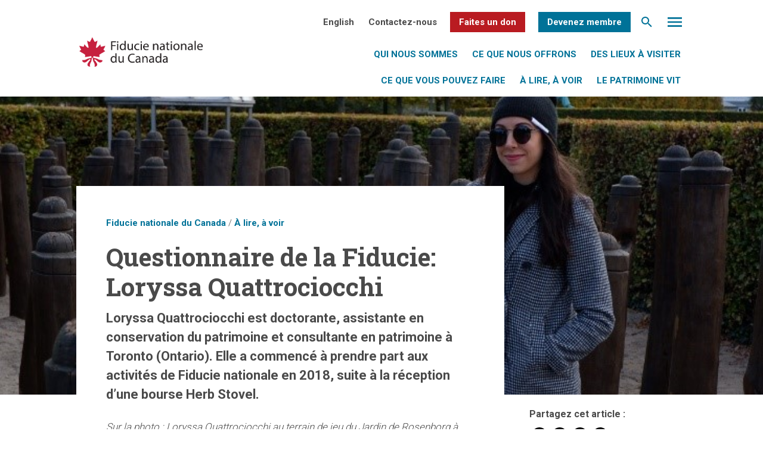

--- FILE ---
content_type: text/html; charset=UTF-8
request_url: https://nationaltrustcanada.ca/fr/online-stories/questionnaire-de-la-fiducie-loryssa-quattrociocchi
body_size: 18481
content:
<!DOCTYPE html>
<html lang="fr-FR" class="no-js no-svg">
<head>
<meta charset="UTF-8">
<meta name="viewport" content="width=device-width, initial-scale=1">
<link rel="profile" href="http://gmpg.org/xfn/11">
<link href="https://fonts.googleapis.com/css?family=Roboto+Mono|Roboto+Slab:400,700|Roboto:300,400,700" rel="stylesheet">

<meta name='robots' content='index, follow, max-image-preview:large, max-snippet:-1, max-video-preview:-1' />
	<style>img:is([sizes="auto" i], [sizes^="auto," i]) { contain-intrinsic-size: 3000px 1500px }</style>
	<link rel="alternate" hreflang="en" href="https://nationaltrustcanada.ca/online-stories/trust-questionnaire-loryssa-quattrociocchi" />
<link rel="alternate" hreflang="fr" href="https://nationaltrustcanada.ca/fr/online-stories/questionnaire-de-la-fiducie-loryssa-quattrociocchi" />
<link rel="alternate" hreflang="x-default" href="https://nationaltrustcanada.ca/online-stories/trust-questionnaire-loryssa-quattrociocchi" />

	<!-- This site is optimized with the Yoast SEO plugin v26.3 - https://yoast.com/wordpress/plugins/seo/ -->
	<title>Questionnaire de la Fiducie: Loryssa Quattrociocchi - Fiducie nationale du Canada</title>
	<link rel="canonical" href="https://nationaltrustcanada.ca/fr/online-stories/questionnaire-de-la-fiducie-loryssa-quattrociocchi" />
	<meta property="og:locale" content="fr_FR" />
	<meta property="og:type" content="article" />
	<meta property="og:title" content="Questionnaire de la Fiducie: Loryssa Quattrociocchi - Fiducie nationale du Canada" />
	<meta property="og:description" content="Loryssa Quattrociocchi est doctorante, assistante en conservation du patrimoine et consultante en patrimoine à Toronto (Ontario). Elle a commencé à..." />
	<meta property="og:url" content="https://nationaltrustcanada.ca/fr/online-stories/questionnaire-de-la-fiducie-loryssa-quattrociocchi" />
	<meta property="og:site_name" content="Fiducie nationale du Canada" />
	<meta property="article:modified_time" content="2019-08-16T13:01:55+00:00" />
	<meta property="og:image" content="https://nationaltrustcanada.ca/wp-content/uploads/2019/07/Loryssa-Quattrociocchi.jpg" />
	<meta property="og:image:width" content="729" />
	<meta property="og:image:height" content="486" />
	<meta property="og:image:type" content="image/jpeg" />
	<meta name="twitter:card" content="summary_large_image" />
	<meta name="twitter:label1" content="Durée de lecture estimée" />
	<meta name="twitter:data1" content="3 minutes" />
	<script type="application/ld+json" class="yoast-schema-graph">{"@context":"https://schema.org","@graph":[{"@type":"WebPage","@id":"https://nationaltrustcanada.ca/fr/online-stories/questionnaire-de-la-fiducie-loryssa-quattrociocchi","url":"https://nationaltrustcanada.ca/fr/online-stories/questionnaire-de-la-fiducie-loryssa-quattrociocchi","name":"Questionnaire de la Fiducie: Loryssa Quattrociocchi - Fiducie nationale du Canada","isPartOf":{"@id":"https://nationaltrustcanada.ca/#website"},"primaryImageOfPage":{"@id":"https://nationaltrustcanada.ca/fr/online-stories/questionnaire-de-la-fiducie-loryssa-quattrociocchi#primaryimage"},"image":{"@id":"https://nationaltrustcanada.ca/fr/online-stories/questionnaire-de-la-fiducie-loryssa-quattrociocchi#primaryimage"},"thumbnailUrl":"https://nationaltrustcanada.ca/wp-content/uploads/2019/07/Loryssa-Quattrociocchi.jpg","datePublished":"2019-08-15T20:22:29+00:00","dateModified":"2019-08-16T13:01:55+00:00","breadcrumb":{"@id":"https://nationaltrustcanada.ca/fr/online-stories/questionnaire-de-la-fiducie-loryssa-quattrociocchi#breadcrumb"},"inLanguage":"fr-FR","potentialAction":[{"@type":"ReadAction","target":["https://nationaltrustcanada.ca/fr/online-stories/questionnaire-de-la-fiducie-loryssa-quattrociocchi"]}]},{"@type":"ImageObject","inLanguage":"fr-FR","@id":"https://nationaltrustcanada.ca/fr/online-stories/questionnaire-de-la-fiducie-loryssa-quattrociocchi#primaryimage","url":"https://nationaltrustcanada.ca/wp-content/uploads/2019/07/Loryssa-Quattrociocchi.jpg","contentUrl":"https://nationaltrustcanada.ca/wp-content/uploads/2019/07/Loryssa-Quattrociocchi.jpg","width":729,"height":486},{"@type":"BreadcrumbList","@id":"https://nationaltrustcanada.ca/fr/online-stories/questionnaire-de-la-fiducie-loryssa-quattrociocchi#breadcrumb","itemListElement":[{"@type":"ListItem","position":1,"name":"Home","item":"https://nationaltrustcanada.ca/fr"},{"@type":"ListItem","position":2,"name":"Stories","item":"https://nationaltrustcanada.ca/online-stories"},{"@type":"ListItem","position":3,"name":"Questionnaire de la Fiducie: Loryssa Quattrociocchi"}]},{"@type":"WebSite","@id":"https://nationaltrustcanada.ca/#website","url":"https://nationaltrustcanada.ca/","name":"Fiducie nationale du Canada","description":"Bringing Heritage to Life","potentialAction":[{"@type":"SearchAction","target":{"@type":"EntryPoint","urlTemplate":"https://nationaltrustcanada.ca/?s={search_term_string}"},"query-input":{"@type":"PropertyValueSpecification","valueRequired":true,"valueName":"search_term_string"}}],"inLanguage":"fr-FR"}]}</script>
	<!-- / Yoast SEO plugin. -->


<link rel='dns-prefetch' href='//static.addtoany.com' />
<link rel='dns-prefetch' href='//www.google.com' />
<link rel='dns-prefetch' href='//www.googletagmanager.com' />
<link rel="alternate" type="application/rss+xml" title="Fiducie nationale du Canada &raquo; Flux" href="https://nationaltrustcanada.ca/fr/feed" />
<link rel="alternate" type="application/rss+xml" title="Fiducie nationale du Canada &raquo; Flux des commentaires" href="https://nationaltrustcanada.ca/fr/comments/feed" />
<script type="text/javascript">
/* <![CDATA[ */
window._wpemojiSettings = {"baseUrl":"https:\/\/s.w.org\/images\/core\/emoji\/16.0.1\/72x72\/","ext":".png","svgUrl":"https:\/\/s.w.org\/images\/core\/emoji\/16.0.1\/svg\/","svgExt":".svg","source":{"concatemoji":"https:\/\/nationaltrustcanada.ca\/wp-includes\/js\/wp-emoji-release.min.js?ver=6.8.3"}};
/*! This file is auto-generated */
!function(s,n){var o,i,e;function c(e){try{var t={supportTests:e,timestamp:(new Date).valueOf()};sessionStorage.setItem(o,JSON.stringify(t))}catch(e){}}function p(e,t,n){e.clearRect(0,0,e.canvas.width,e.canvas.height),e.fillText(t,0,0);var t=new Uint32Array(e.getImageData(0,0,e.canvas.width,e.canvas.height).data),a=(e.clearRect(0,0,e.canvas.width,e.canvas.height),e.fillText(n,0,0),new Uint32Array(e.getImageData(0,0,e.canvas.width,e.canvas.height).data));return t.every(function(e,t){return e===a[t]})}function u(e,t){e.clearRect(0,0,e.canvas.width,e.canvas.height),e.fillText(t,0,0);for(var n=e.getImageData(16,16,1,1),a=0;a<n.data.length;a++)if(0!==n.data[a])return!1;return!0}function f(e,t,n,a){switch(t){case"flag":return n(e,"\ud83c\udff3\ufe0f\u200d\u26a7\ufe0f","\ud83c\udff3\ufe0f\u200b\u26a7\ufe0f")?!1:!n(e,"\ud83c\udde8\ud83c\uddf6","\ud83c\udde8\u200b\ud83c\uddf6")&&!n(e,"\ud83c\udff4\udb40\udc67\udb40\udc62\udb40\udc65\udb40\udc6e\udb40\udc67\udb40\udc7f","\ud83c\udff4\u200b\udb40\udc67\u200b\udb40\udc62\u200b\udb40\udc65\u200b\udb40\udc6e\u200b\udb40\udc67\u200b\udb40\udc7f");case"emoji":return!a(e,"\ud83e\udedf")}return!1}function g(e,t,n,a){var r="undefined"!=typeof WorkerGlobalScope&&self instanceof WorkerGlobalScope?new OffscreenCanvas(300,150):s.createElement("canvas"),o=r.getContext("2d",{willReadFrequently:!0}),i=(o.textBaseline="top",o.font="600 32px Arial",{});return e.forEach(function(e){i[e]=t(o,e,n,a)}),i}function t(e){var t=s.createElement("script");t.src=e,t.defer=!0,s.head.appendChild(t)}"undefined"!=typeof Promise&&(o="wpEmojiSettingsSupports",i=["flag","emoji"],n.supports={everything:!0,everythingExceptFlag:!0},e=new Promise(function(e){s.addEventListener("DOMContentLoaded",e,{once:!0})}),new Promise(function(t){var n=function(){try{var e=JSON.parse(sessionStorage.getItem(o));if("object"==typeof e&&"number"==typeof e.timestamp&&(new Date).valueOf()<e.timestamp+604800&&"object"==typeof e.supportTests)return e.supportTests}catch(e){}return null}();if(!n){if("undefined"!=typeof Worker&&"undefined"!=typeof OffscreenCanvas&&"undefined"!=typeof URL&&URL.createObjectURL&&"undefined"!=typeof Blob)try{var e="postMessage("+g.toString()+"("+[JSON.stringify(i),f.toString(),p.toString(),u.toString()].join(",")+"));",a=new Blob([e],{type:"text/javascript"}),r=new Worker(URL.createObjectURL(a),{name:"wpTestEmojiSupports"});return void(r.onmessage=function(e){c(n=e.data),r.terminate(),t(n)})}catch(e){}c(n=g(i,f,p,u))}t(n)}).then(function(e){for(var t in e)n.supports[t]=e[t],n.supports.everything=n.supports.everything&&n.supports[t],"flag"!==t&&(n.supports.everythingExceptFlag=n.supports.everythingExceptFlag&&n.supports[t]);n.supports.everythingExceptFlag=n.supports.everythingExceptFlag&&!n.supports.flag,n.DOMReady=!1,n.readyCallback=function(){n.DOMReady=!0}}).then(function(){return e}).then(function(){var e;n.supports.everything||(n.readyCallback(),(e=n.source||{}).concatemoji?t(e.concatemoji):e.wpemoji&&e.twemoji&&(t(e.twemoji),t(e.wpemoji)))}))}((window,document),window._wpemojiSettings);
/* ]]> */
</script>
<style id='wp-emoji-styles-inline-css' type='text/css'>

	img.wp-smiley, img.emoji {
		display: inline !important;
		border: none !important;
		box-shadow: none !important;
		height: 1em !important;
		width: 1em !important;
		margin: 0 0.07em !important;
		vertical-align: -0.1em !important;
		background: none !important;
		padding: 0 !important;
	}
</style>
<link rel='stylesheet' id='wp-block-library-css' href='https://nationaltrustcanada.ca/wp-includes/css/dist/block-library/style.min.css?ver=6.8.3' type='text/css' media='all' />
<style id='classic-theme-styles-inline-css' type='text/css'>
/*! This file is auto-generated */
.wp-block-button__link{color:#fff;background-color:#32373c;border-radius:9999px;box-shadow:none;text-decoration:none;padding:calc(.667em + 2px) calc(1.333em + 2px);font-size:1.125em}.wp-block-file__button{background:#32373c;color:#fff;text-decoration:none}
</style>
<style id='global-styles-inline-css' type='text/css'>
:root{--wp--preset--aspect-ratio--square: 1;--wp--preset--aspect-ratio--4-3: 4/3;--wp--preset--aspect-ratio--3-4: 3/4;--wp--preset--aspect-ratio--3-2: 3/2;--wp--preset--aspect-ratio--2-3: 2/3;--wp--preset--aspect-ratio--16-9: 16/9;--wp--preset--aspect-ratio--9-16: 9/16;--wp--preset--color--black: #000000;--wp--preset--color--cyan-bluish-gray: #abb8c3;--wp--preset--color--white: #ffffff;--wp--preset--color--pale-pink: #f78da7;--wp--preset--color--vivid-red: #cf2e2e;--wp--preset--color--luminous-vivid-orange: #ff6900;--wp--preset--color--luminous-vivid-amber: #fcb900;--wp--preset--color--light-green-cyan: #7bdcb5;--wp--preset--color--vivid-green-cyan: #00d084;--wp--preset--color--pale-cyan-blue: #8ed1fc;--wp--preset--color--vivid-cyan-blue: #0693e3;--wp--preset--color--vivid-purple: #9b51e0;--wp--preset--gradient--vivid-cyan-blue-to-vivid-purple: linear-gradient(135deg,rgba(6,147,227,1) 0%,rgb(155,81,224) 100%);--wp--preset--gradient--light-green-cyan-to-vivid-green-cyan: linear-gradient(135deg,rgb(122,220,180) 0%,rgb(0,208,130) 100%);--wp--preset--gradient--luminous-vivid-amber-to-luminous-vivid-orange: linear-gradient(135deg,rgba(252,185,0,1) 0%,rgba(255,105,0,1) 100%);--wp--preset--gradient--luminous-vivid-orange-to-vivid-red: linear-gradient(135deg,rgba(255,105,0,1) 0%,rgb(207,46,46) 100%);--wp--preset--gradient--very-light-gray-to-cyan-bluish-gray: linear-gradient(135deg,rgb(238,238,238) 0%,rgb(169,184,195) 100%);--wp--preset--gradient--cool-to-warm-spectrum: linear-gradient(135deg,rgb(74,234,220) 0%,rgb(151,120,209) 20%,rgb(207,42,186) 40%,rgb(238,44,130) 60%,rgb(251,105,98) 80%,rgb(254,248,76) 100%);--wp--preset--gradient--blush-light-purple: linear-gradient(135deg,rgb(255,206,236) 0%,rgb(152,150,240) 100%);--wp--preset--gradient--blush-bordeaux: linear-gradient(135deg,rgb(254,205,165) 0%,rgb(254,45,45) 50%,rgb(107,0,62) 100%);--wp--preset--gradient--luminous-dusk: linear-gradient(135deg,rgb(255,203,112) 0%,rgb(199,81,192) 50%,rgb(65,88,208) 100%);--wp--preset--gradient--pale-ocean: linear-gradient(135deg,rgb(255,245,203) 0%,rgb(182,227,212) 50%,rgb(51,167,181) 100%);--wp--preset--gradient--electric-grass: linear-gradient(135deg,rgb(202,248,128) 0%,rgb(113,206,126) 100%);--wp--preset--gradient--midnight: linear-gradient(135deg,rgb(2,3,129) 0%,rgb(40,116,252) 100%);--wp--preset--font-size--small: 13px;--wp--preset--font-size--medium: 20px;--wp--preset--font-size--large: 36px;--wp--preset--font-size--x-large: 42px;--wp--preset--spacing--20: 0.44rem;--wp--preset--spacing--30: 0.67rem;--wp--preset--spacing--40: 1rem;--wp--preset--spacing--50: 1.5rem;--wp--preset--spacing--60: 2.25rem;--wp--preset--spacing--70: 3.38rem;--wp--preset--spacing--80: 5.06rem;--wp--preset--shadow--natural: 6px 6px 9px rgba(0, 0, 0, 0.2);--wp--preset--shadow--deep: 12px 12px 50px rgba(0, 0, 0, 0.4);--wp--preset--shadow--sharp: 6px 6px 0px rgba(0, 0, 0, 0.2);--wp--preset--shadow--outlined: 6px 6px 0px -3px rgba(255, 255, 255, 1), 6px 6px rgba(0, 0, 0, 1);--wp--preset--shadow--crisp: 6px 6px 0px rgba(0, 0, 0, 1);}:where(.is-layout-flex){gap: 0.5em;}:where(.is-layout-grid){gap: 0.5em;}body .is-layout-flex{display: flex;}.is-layout-flex{flex-wrap: wrap;align-items: center;}.is-layout-flex > :is(*, div){margin: 0;}body .is-layout-grid{display: grid;}.is-layout-grid > :is(*, div){margin: 0;}:where(.wp-block-columns.is-layout-flex){gap: 2em;}:where(.wp-block-columns.is-layout-grid){gap: 2em;}:where(.wp-block-post-template.is-layout-flex){gap: 1.25em;}:where(.wp-block-post-template.is-layout-grid){gap: 1.25em;}.has-black-color{color: var(--wp--preset--color--black) !important;}.has-cyan-bluish-gray-color{color: var(--wp--preset--color--cyan-bluish-gray) !important;}.has-white-color{color: var(--wp--preset--color--white) !important;}.has-pale-pink-color{color: var(--wp--preset--color--pale-pink) !important;}.has-vivid-red-color{color: var(--wp--preset--color--vivid-red) !important;}.has-luminous-vivid-orange-color{color: var(--wp--preset--color--luminous-vivid-orange) !important;}.has-luminous-vivid-amber-color{color: var(--wp--preset--color--luminous-vivid-amber) !important;}.has-light-green-cyan-color{color: var(--wp--preset--color--light-green-cyan) !important;}.has-vivid-green-cyan-color{color: var(--wp--preset--color--vivid-green-cyan) !important;}.has-pale-cyan-blue-color{color: var(--wp--preset--color--pale-cyan-blue) !important;}.has-vivid-cyan-blue-color{color: var(--wp--preset--color--vivid-cyan-blue) !important;}.has-vivid-purple-color{color: var(--wp--preset--color--vivid-purple) !important;}.has-black-background-color{background-color: var(--wp--preset--color--black) !important;}.has-cyan-bluish-gray-background-color{background-color: var(--wp--preset--color--cyan-bluish-gray) !important;}.has-white-background-color{background-color: var(--wp--preset--color--white) !important;}.has-pale-pink-background-color{background-color: var(--wp--preset--color--pale-pink) !important;}.has-vivid-red-background-color{background-color: var(--wp--preset--color--vivid-red) !important;}.has-luminous-vivid-orange-background-color{background-color: var(--wp--preset--color--luminous-vivid-orange) !important;}.has-luminous-vivid-amber-background-color{background-color: var(--wp--preset--color--luminous-vivid-amber) !important;}.has-light-green-cyan-background-color{background-color: var(--wp--preset--color--light-green-cyan) !important;}.has-vivid-green-cyan-background-color{background-color: var(--wp--preset--color--vivid-green-cyan) !important;}.has-pale-cyan-blue-background-color{background-color: var(--wp--preset--color--pale-cyan-blue) !important;}.has-vivid-cyan-blue-background-color{background-color: var(--wp--preset--color--vivid-cyan-blue) !important;}.has-vivid-purple-background-color{background-color: var(--wp--preset--color--vivid-purple) !important;}.has-black-border-color{border-color: var(--wp--preset--color--black) !important;}.has-cyan-bluish-gray-border-color{border-color: var(--wp--preset--color--cyan-bluish-gray) !important;}.has-white-border-color{border-color: var(--wp--preset--color--white) !important;}.has-pale-pink-border-color{border-color: var(--wp--preset--color--pale-pink) !important;}.has-vivid-red-border-color{border-color: var(--wp--preset--color--vivid-red) !important;}.has-luminous-vivid-orange-border-color{border-color: var(--wp--preset--color--luminous-vivid-orange) !important;}.has-luminous-vivid-amber-border-color{border-color: var(--wp--preset--color--luminous-vivid-amber) !important;}.has-light-green-cyan-border-color{border-color: var(--wp--preset--color--light-green-cyan) !important;}.has-vivid-green-cyan-border-color{border-color: var(--wp--preset--color--vivid-green-cyan) !important;}.has-pale-cyan-blue-border-color{border-color: var(--wp--preset--color--pale-cyan-blue) !important;}.has-vivid-cyan-blue-border-color{border-color: var(--wp--preset--color--vivid-cyan-blue) !important;}.has-vivid-purple-border-color{border-color: var(--wp--preset--color--vivid-purple) !important;}.has-vivid-cyan-blue-to-vivid-purple-gradient-background{background: var(--wp--preset--gradient--vivid-cyan-blue-to-vivid-purple) !important;}.has-light-green-cyan-to-vivid-green-cyan-gradient-background{background: var(--wp--preset--gradient--light-green-cyan-to-vivid-green-cyan) !important;}.has-luminous-vivid-amber-to-luminous-vivid-orange-gradient-background{background: var(--wp--preset--gradient--luminous-vivid-amber-to-luminous-vivid-orange) !important;}.has-luminous-vivid-orange-to-vivid-red-gradient-background{background: var(--wp--preset--gradient--luminous-vivid-orange-to-vivid-red) !important;}.has-very-light-gray-to-cyan-bluish-gray-gradient-background{background: var(--wp--preset--gradient--very-light-gray-to-cyan-bluish-gray) !important;}.has-cool-to-warm-spectrum-gradient-background{background: var(--wp--preset--gradient--cool-to-warm-spectrum) !important;}.has-blush-light-purple-gradient-background{background: var(--wp--preset--gradient--blush-light-purple) !important;}.has-blush-bordeaux-gradient-background{background: var(--wp--preset--gradient--blush-bordeaux) !important;}.has-luminous-dusk-gradient-background{background: var(--wp--preset--gradient--luminous-dusk) !important;}.has-pale-ocean-gradient-background{background: var(--wp--preset--gradient--pale-ocean) !important;}.has-electric-grass-gradient-background{background: var(--wp--preset--gradient--electric-grass) !important;}.has-midnight-gradient-background{background: var(--wp--preset--gradient--midnight) !important;}.has-small-font-size{font-size: var(--wp--preset--font-size--small) !important;}.has-medium-font-size{font-size: var(--wp--preset--font-size--medium) !important;}.has-large-font-size{font-size: var(--wp--preset--font-size--large) !important;}.has-x-large-font-size{font-size: var(--wp--preset--font-size--x-large) !important;}
:where(.wp-block-post-template.is-layout-flex){gap: 1.25em;}:where(.wp-block-post-template.is-layout-grid){gap: 1.25em;}
:where(.wp-block-columns.is-layout-flex){gap: 2em;}:where(.wp-block-columns.is-layout-grid){gap: 2em;}
:root :where(.wp-block-pullquote){font-size: 1.5em;line-height: 1.6;}
</style>
<link rel='stylesheet' id='wpcdt-public-css-css' href='https://nationaltrustcanada.ca/wp-content/plugins/countdown-timer-ultimate/assets/css/wpcdt-public.css?ver=2.6.6' type='text/css' media='all' />
<link rel='stylesheet' id='ctf_styles-css' href='https://nationaltrustcanada.ca/wp-content/plugins/custom-twitter-feeds/css/ctf-styles.min.css?ver=2.3.1' type='text/css' media='all' />
<link rel='stylesheet' id='ufbl-custom-select-css-css' href='https://nationaltrustcanada.ca/wp-content/plugins/ultimate-form-builder-lite/css/jquery.selectbox.css?ver=1.5.3' type='text/css' media='all' />
<link rel='stylesheet' id='ufbl-front-css-css' href='https://nationaltrustcanada.ca/wp-content/plugins/ultimate-form-builder-lite/css/frontend.css?ver=1.5.3' type='text/css' media='all' />
<link rel='stylesheet' id='wpml-legacy-horizontal-list-0-css' href='https://nationaltrustcanada.ca/wp-content/plugins/sitepress-multilingual-cms/templates/language-switchers/legacy-list-horizontal/style.min.css?ver=1' type='text/css' media='all' />
<link rel='stylesheet' id='wpml-menu-item-0-css' href='https://nationaltrustcanada.ca/wp-content/plugins/sitepress-multilingual-cms/templates/language-switchers/menu-item/style.min.css?ver=1' type='text/css' media='all' />
<link rel='stylesheet' id='if-menu-site-css-css' href='https://nationaltrustcanada.ca/wp-content/plugins/if-menu/assets/if-menu-site.css?ver=6.8.3' type='text/css' media='all' />
<link rel='stylesheet' id='twentyseventeen-style-css' href='https://nationaltrustcanada.ca/wp-content/themes/NationalTrust2019/css/style.css?ver=6.8.3' type='text/css' media='all' />
<link rel='stylesheet' id='addtoany-css' href='https://nationaltrustcanada.ca/wp-content/plugins/add-to-any/addtoany.min.css?ver=1.16' type='text/css' media='all' />
<!--n2css--><!--n2js--><script type="text/javascript" id="wpml-cookie-js-extra">
/* <![CDATA[ */
var wpml_cookies = {"wp-wpml_current_language":{"value":"fr","expires":1,"path":"\/"}};
var wpml_cookies = {"wp-wpml_current_language":{"value":"fr","expires":1,"path":"\/"}};
/* ]]> */
</script>
<script type="text/javascript" src="https://nationaltrustcanada.ca/wp-content/plugins/sitepress-multilingual-cms/res/js/cookies/language-cookie.js?ver=484900" id="wpml-cookie-js" defer="defer" data-wp-strategy="defer"></script>
<script type="text/javascript" id="addtoany-core-js-before">
/* <![CDATA[ */
window.a2a_config=window.a2a_config||{};a2a_config.callbacks=[];a2a_config.overlays=[];a2a_config.templates={};a2a_localize = {
	Share: "Partager",
	Save: "Enregistrer",
	Subscribe: "S'abonner",
	Email: "E-mail",
	Bookmark: "Marque-page",
	ShowAll: "Montrer tout",
	ShowLess: "Montrer moins",
	FindServices: "Trouver des service(s)",
	FindAnyServiceToAddTo: "Trouver instantan&eacute;ment des services &agrave; ajouter &agrave;",
	PoweredBy: "Propuls&eacute; par",
	ShareViaEmail: "Partager par e-mail",
	SubscribeViaEmail: "S’abonner par e-mail",
	BookmarkInYourBrowser: "Ajouter un signet dans votre navigateur",
	BookmarkInstructions: "Appuyez sur Ctrl+D ou \u2318+D pour mettre cette page en signet",
	AddToYourFavorites: "Ajouter &agrave; vos favoris",
	SendFromWebOrProgram: "Envoyer depuis n’importe quelle adresse e-mail ou logiciel e-mail",
	EmailProgram: "Programme d’e-mail",
	More: "Plus&#8230;",
	ThanksForSharing: "Merci de partager !",
	ThanksForFollowing: "Merci de nous suivre !"
};
/* ]]> */
</script>
<script type="text/javascript" defer src="https://static.addtoany.com/menu/page.js" id="addtoany-core-js"></script>
<script type="text/javascript" src="https://nationaltrustcanada.ca/wp-includes/js/jquery/jquery.min.js?ver=3.7.1" id="jquery-core-js"></script>
<script type="text/javascript" src="https://nationaltrustcanada.ca/wp-includes/js/jquery/jquery-migrate.min.js?ver=3.4.1" id="jquery-migrate-js"></script>
<script type="text/javascript" defer src="https://nationaltrustcanada.ca/wp-content/plugins/add-to-any/addtoany.min.js?ver=1.1" id="addtoany-jquery-js"></script>
<script type="text/javascript" src="https://nationaltrustcanada.ca/wp-content/plugins/ultimate-form-builder-lite/js/jquery.selectbox-0.2.min.js?ver=1.5.3" id="ufbl-custom-select-js-js"></script>
<script type="text/javascript" id="ufbl-front-js-js-extra">
/* <![CDATA[ */
var frontend_js_obj = {"default_error_message":"This field is required","ajax_url":"https:\/\/nationaltrustcanada.ca\/wp-admin\/admin-ajax.php","ajax_nonce":"281a1017a8"};
/* ]]> */
</script>
<script type="text/javascript" src="https://nationaltrustcanada.ca/wp-content/plugins/ultimate-form-builder-lite/js/frontend.js?ver=1.5.3" id="ufbl-front-js-js"></script>
<!--[if lt IE 9]>
<script type="text/javascript" src="https://nationaltrustcanada.ca/wp-content/themes/NationalTrust2019/assets/js/html5.js?ver=3.7.3" id="html5-js"></script>
<![endif]-->
<script type="text/javascript" src="https://nationaltrustcanada.ca/wp-content/themes/NationalTrust2019/js/addthiswidget.min.js?ver=1.0.0" id="addthis-js"></script>

<!-- Extrait de code de la balise Google (gtag.js) ajouté par Site Kit -->
<!-- Extrait Google Analytics ajouté par Site Kit -->
<script type="text/javascript" src="https://www.googletagmanager.com/gtag/js?id=GT-5N2VF7M" id="google_gtagjs-js" async></script>
<script type="text/javascript" id="google_gtagjs-js-after">
/* <![CDATA[ */
window.dataLayer = window.dataLayer || [];function gtag(){dataLayer.push(arguments);}
gtag("set","linker",{"domains":["nationaltrustcanada.ca"]});
gtag("js", new Date());
gtag("set", "developer_id.dZTNiMT", true);
gtag("config", "GT-5N2VF7M");
/* ]]> */
</script>
<link rel="https://api.w.org/" href="https://nationaltrustcanada.ca/fr/wp-json/" /><link rel="EditURI" type="application/rsd+xml" title="RSD" href="https://nationaltrustcanada.ca/xmlrpc.php?rsd" />
<meta name="generator" content="WordPress 6.8.3" />
<link rel='shortlink' href='https://nationaltrustcanada.ca/fr?p=7032' />
<link rel="alternate" title="oEmbed (JSON)" type="application/json+oembed" href="https://nationaltrustcanada.ca/fr/wp-json/oembed/1.0/embed?url=https%3A%2F%2Fnationaltrustcanada.ca%2Ffr%2Fonline-stories%2Fquestionnaire-de-la-fiducie-loryssa-quattrociocchi" />
<link rel="alternate" title="oEmbed (XML)" type="text/xml+oembed" href="https://nationaltrustcanada.ca/fr/wp-json/oembed/1.0/embed?url=https%3A%2F%2Fnationaltrustcanada.ca%2Ffr%2Fonline-stories%2Fquestionnaire-de-la-fiducie-loryssa-quattrociocchi&#038;format=xml" />
<meta name="generator" content="WPML ver:4.8.4 stt:1,4;" />
<meta name="generator" content="Site Kit by Google 1.171.0" /><!-- Global site tag (gtag.js) - Google Analytics -->
<script async src="https://www.googletagmanager.com/gtag/js?id=UA-23387092-1"></script>
<script>
  window.dataLayer = window.dataLayer || [];
  function gtag(){dataLayer.push(arguments);}
  gtag('js', new Date());

  gtag('config', 'UA-23387092-1');
</script>
<!-- Facebook Pixel Code -->
<script>
!function(f,b,e,v,n,t,s)
{if(f.fbq)return;n=f.fbq=function(){n.callMethod?
n.callMethod.apply(n,arguments):n.queue.push(arguments)};
if(!f._fbq)f._fbq=n;n.push=n;n.loaded=!0;n.version='2.0';
n.queue=[];t=b.createElement(e);t.async=!0;
t.src=v;s=b.getElementsByTagName(e)[0];
s.parentNode.insertBefore(t,s)}(window, document,'script',
'https://connect.facebook.net/en_US/fbevents.js');
fbq('init', '4816606161690269');
fbq('track', 'PageView');
</script>
<noscript><img height="1" width="1" style="display:none"
src="https://www.facebook.com/tr?id=4816606161690269&ev=PageView&noscript=1"
/></noscript>
<!-- End Facebook Pixel Code -->
<!-- Google Tag Manager -->
<script>(function(w,d,s,l,i){w[l]=w[l]||[];w[l].push({'gtm.start':
new Date().getTime(),event:'gtm.js'});var f=d.getElementsByTagName(s)[0],
j=d.createElement(s),dl=l!='dataLayer'?'&l='+l:'';j.async=true;j.src=
'https://www.googletagmanager.com/gtm.js?id='+i+dl;f.parentNode.insertBefore(j,f);
})(window,document,'script','dataLayer','GTM-P25SPZ4');</script>
<!-- End Google Tag Manager --><link rel="icon" href="https://nationaltrustcanada.ca/wp-content/uploads/2017/06/favicon-16x16.png" sizes="32x32" />
<link rel="icon" href="https://nationaltrustcanada.ca/wp-content/uploads/2017/06/favicon-16x16.png" sizes="192x192" />
<link rel="apple-touch-icon" href="https://nationaltrustcanada.ca/wp-content/uploads/2017/06/favicon-16x16.png" />
<meta name="msapplication-TileImage" content="https://nationaltrustcanada.ca/wp-content/uploads/2017/06/favicon-16x16.png" />
		<style type="text/css" id="wp-custom-css">
			.bannerimages {
	position: absolute;
	bottom: 0;
	margin: auto !important;
	left: 0;
	right: 0;
	width: 804px;
	max-width: 90%;
}
.bannerimages img {
	max-width:100% !important;
	height: auto !important;
	min-height: inherit !important;
	transform: inherit !important;
	margin-left:0 !important;
}
.videosection iframe {
	width:100%;
	height:360px;
}
#sharingdiv {
	margin:10px 0 5px 5px;
}
.orgfollowus ul{
	list-style:none;
	margin-top:5px;
}
.orgfollowus li{
	list-style:none;
	margin-right:10px;
	display:inline-block;
}
#orgleft, #orgright {
	display: inline-block;
	width: calc(50% - 20px);
	vertical-align: top;
}
#orgleft {
	margin-right:20px;
	margin-bottom:40px;
}
.orgwebsite {
	margin-bottom:20px;
}
.videosection {
	margin-top:40px;
}
.page-template-template-competition_sub .about-section {
	margin-bottom:40px !important;
	margin-top:40px !important;
}
.page-template-template-competition .about-section {
	margin-bottom:20px !important;
	margin-top:40px !important;
}
.votenow, .votenowpop .gform_button, .bluebutton {
	padding: 10px calc(20px + 1vw);
	background: #B91B21;
	border-radius: 2px;
	color:#fff;
	font-weight:bold;
	font-size:calc(12px + 0.3vw);
	display:inline-block;
	cursor:pointer;
	text-align:center;
	text-transform:uppercase;
}
.bluebutton {
	background-color:#007298;
}
.learnmore {
	background-color: #007298;
	padding: 10px calc(18px + 2vw);
	margin-bottom: 15px;
	color:#fff !important;
}
.votenowpop .gform_button {
	width:100%;
}
.votenowpop {
	display:none;
	position: fixed;
  background-color: #fff;
  z-index: 5;
  top: 0;
  left: 0;
  width: 100%;
  height: 100vh;
}
.votenowpop.voted .hideaftervote {
	display:none;
}
.votenowpopin {
	position: absolute;
	margin: auto;
	left: 0;
	right: 0;
	width: 390px;
	top: 20px;
	max-width: 90%;
}
.votenowpopin h2{
	margin: 10px 0 20px;
}
.requiredfield, .votingfor {
	color: #9B9B9B;
}
.redpop {
	color:#DC0505;
}
#gform_30 {
	margin-bottom:0;
}
#gform_fields_30 input {
	border: 1px solid #979797 !important;
	width: 100% !important;
}
.closepop {
	font-size:calc(12px + 0.2vw);
	color:#007298;
	position:absolute;
	top:calc(20px + 1vw);
	right:calc(20px + 1vw);
	cursor:pointer;
}
.contestcolumn {
	width: calc(25% - 20px - 1vw);
	margin-left: calc(10px + 0.5vw);
	margin-right: calc(10px + 0.5vw);
	margin-bottom: calc(20px + 2vw);
}
.featuredimagecon {
	height: calc(98.5px + 4.925vw);
	margin-bottom: 15px;
	background-position: center;
	background-size: cover;
}
.cityandprovincemain {
	margin-top:5px;
	margin-bottom:15px;
	color:#272727;
}
.contestcolumn .votenow {
	width: calc(100% - 40px - 2vw);
	text-align:center;
}
.contestcolumn span {
	display:block;
}
.contestcolumn a {
	display:block;
}
#thecontestcontainer {
	display:flex;
	flex-wrap:wrap;
}
.votecount {
	font-weight:bold;
	color:#4A4A4A;
	margin-bottom:15px;
}
.page-template-template-competition .about-card__icon, .page-template-template-competition_sub .about-card__icon{
	margin-bottom:10px;
}
.closeepagenow {
	width: calc(100% - 40px - 2vw);
	margin-top: 15px;
}
.page-template-template-voteregistered .banner, .page-template-template-voteregistered .shadow, .page-template-template-voteregistered .breadcrumbs, .page-template-template-voteregistered .row.move-down, .page-template-template-voteregistered footer {
	display:none;
}
.eighteighty {
	width:880px;
	max-width:100%;
	margin:auto;
}
.page-id-14945 .subpagegrid, .page-id-15086 .subpagegrid {
	display:none;
}
@media screen and (max-width: 1279px) {
	.contestcolumn {
		width: calc(50% - 20px - 1vw);
	}
}
@media screen and (max-width: 768px) {
	#orgleft, #orgright {
		display: block;
		width: 100%;
		margin-right:0;
	}
	.contestcolumn {
		width: 100%;
		margin-left: 0;
		margin-right: 0;
	}
	.featuredimagecon {
		height: 197px;
	}
}		</style>
		</head>
<body class="wp-singular nt-magazine-template-default single single-nt-magazine postid-7032 wp-theme-NationalTrust2019">
  <div id="lang" class="french"></div>
<!--search window-->
    <div class="search-window">
        <div class="vertical">
  <div class="close"><img src="https://nationaltrustcanada.ca/wp-content/themes/NationalTrust2019/img/global/icon-close.svg" /></div>
    <form role="search" method="get" class="search-form" action="https://nationaltrustcanada.ca/fr">
    <input type="search" id="search-form-69793c4c7f390" class="search-field" placeholder="Recherche…" value="" name="s" />
  </form>
</div>
<!--/vertical-->    </div> <!--/search window-->

<!--desktop menu window-->
    <div class="desktopmenu desktop">
    	<div class="row">
  <div class="twelve columns">
    <div class="close"><img src="https://nationaltrustcanada.ca/wp-content/themes/NationalTrust2019/img/global/icon-close.svg" /></div>
  </div>
</div>
<div class="desktop-container">
  <div class="row">
    <div class="twelve columns center-align"> <a href="https://nationaltrustcanada.ca/fr" rel="home"><img src="https://nationaltrustcanada.ca/wp-content/themes/NationalTrust2019/img/global/NTC_Logo_FR.PNG" class="logo" /></a> </div>
  </div>
  <div class="row">
    <div class="twelve columns center-align">
      <div class="menu-desktop-menu-french-container"><ul id="menu-desktop-menu-french" class="desktop-nav"><li id="menu-item-14663" class="menu-item menu-item-type-post_type menu-item-object-page menu-item-has-children menu-item-14663"><a href="https://nationaltrustcanada.ca/fr/qui-nous-sommes-2">Qui Nous Sommes</a>
<ul class="sub-menu">
	<li id="menu-item-14664" class="menu-item menu-item-type-post_type menu-item-object-page menu-item-14664"><a href="https://nationaltrustcanada.ca/fr/qui-nous-sommes-2/notre-personnel">Notre personnel</a></li>
	<li id="menu-item-14665" class="menu-item menu-item-type-post_type menu-item-object-page menu-item-14665"><a href="https://nationaltrustcanada.ca/fr/qui-nous-sommes-2/notre-conseil-dadministration">Notre conseil d’administration national</a></li>
	<li id="menu-item-14666" class="menu-item menu-item-type-post_type menu-item-object-page menu-item-14666"><a href="https://nationaltrustcanada.ca/fr/qui-nous-sommes-2/notre-conseil-consultatif">Notre Conseil consultatif</a></li>
	<li id="menu-item-14667" class="menu-item menu-item-type-post_type menu-item-object-page menu-item-14667"><a href="https://nationaltrustcanada.ca/fr/qui-nous-sommes-2/table-ronde-nationale-de-leducation-sur-le-patrimoine">Table ronde nationale de l’éducation sur le patrimoine</a></li>
	<li id="menu-item-1839" class="menu-item menu-item-type-post_type menu-item-object-page menu-item-1839"><a href="https://nationaltrustcanada.ca/fr/qui-nous-sommes-2/partenaires">Partenaires</a></li>
</ul>
</li>
<li id="menu-item-1858" class="menu-item menu-item-type-post_type menu-item-object-page menu-item-has-children menu-item-1858"><a href="https://nationaltrustcanada.ca/fr/ce-que-nous-offrons">Ce que nous offrons</a>
<ul class="sub-menu">
	<li id="menu-item-1840" class="menu-item menu-item-type-post_type menu-item-object-page menu-item-1840"><a href="https://nationaltrustcanada.ca/fr/ce-que-nous-offrons/conference-nationale">Conférence nationale</a></li>
	<li id="menu-item-1841" class="menu-item menu-item-type-post_type menu-item-object-page menu-item-1841"><a href="https://nationaltrustcanada.ca/fr/ce-que-nous-offrons/regeneraction">Régénéraction</a></li>
	<li id="menu-item-1842" class="menu-item menu-item-type-post_type menu-item-object-page menu-item-1842"><a href="https://nationaltrustcanada.ca/fr/ce-que-nous-offrons/jeuness-canada-au-travail">Jeunesse Canada au travail</a></li>
	<li id="menu-item-1843" class="menu-item menu-item-type-post_type menu-item-object-page menu-item-1843"><a href="https://nationaltrustcanada.ca/fr/ce-que-nous-offrons/liste-des-lieux-menaces">Lieux menacés</a></li>
	<li id="menu-item-1844" class="menu-item menu-item-type-post_type menu-item-object-page menu-item-1844"><a href="https://nationaltrustcanada.ca/fr/ce-que-nous-offrons/action-citoyenne">Action citoyenne</a></li>
	<li id="menu-item-1845" class="menu-item menu-item-type-post_type menu-item-object-page menu-item-1845"><a href="https://nationaltrustcanada.ca/fr/ce-que-nous-offrons/des-fonds-pour-les-lieux-historiques">Des fonds pour les lieux historiques</a></li>
</ul>
</li>
<li id="menu-item-1859" class="menu-item menu-item-type-post_type menu-item-object-page menu-item-has-children menu-item-1859"><a href="https://nationaltrustcanada.ca/fr/des-lieux-a-visiter">Des lieux à visiter</a>
<ul class="sub-menu">
	<li id="menu-item-1846" class="menu-item menu-item-type-post_type menu-item-object-page menu-item-1846"><a href="https://nationaltrustcanada.ca/fr/des-lieux-a-visiter/lieux-passeport-au-canada">Lieux Passeport – Au Canada</a></li>
	<li id="menu-item-2022" class="menu-item menu-item-type-post_type menu-item-object-page menu-item-2022"><a href="https://nationaltrustcanada.ca/fr?page_id=1992">Lieux Passeport – À l’étranger</a></li>
	<li id="menu-item-2023" class="menu-item menu-item-type-post_type menu-item-object-page menu-item-2023"><a href="https://nationaltrustcanada.ca/fr/des-lieux-a-visiter/celebrer">Journées des lieux patrimoniaux</a></li>
</ul>
</li>
<li id="menu-item-1860" class="menu-item menu-item-type-post_type menu-item-object-page menu-item-has-children menu-item-1860"><a href="https://nationaltrustcanada.ca/fr/ce-que-vous-pouvez-faire">Ce que vous pouvez faire</a>
<ul class="sub-menu">
	<li id="menu-item-1861" class="menu-item menu-item-type-post_type menu-item-object-page menu-item-1861"><a href="https://nationaltrustcanada.ca/fr/ce-que-vous-pouvez-faire/faites-un-don">Faites un don</a></li>
	<li id="menu-item-1848" class="menu-item menu-item-type-post_type menu-item-object-page menu-item-1848"><a href="https://nationaltrustcanada.ca/fr/ce-que-vous-pouvez-faire/devenez-membre">Devenez membre</a></li>
	<li id="menu-item-18635" class="menu-item menu-item-type-post_type menu-item-object-page menu-item-18635"><a href="https://nationaltrustcanada.ca/fr/ce-que-vous-pouvez-faire/beausauvetage">LE BEAU SAUVETAGE</a></li>
	<li id="menu-item-1862" class="menu-item menu-item-type-post_type menu-item-object-page menu-item-1862"><a href="https://nationaltrustcanada.ca/fr/ce-que-vous-pouvez-faire/advocacy-action">Action citoyenne</a></li>
	<li id="menu-item-1847" class="menu-item menu-item-type-post_type menu-item-object-page menu-item-1847"><a href="https://nationaltrustcanada.ca/fr/ce-que-vous-pouvez-faire/prix">Prix et décorations</a></li>
</ul>
</li>
<li id="menu-item-2024" class="menu-item menu-item-type-post_type menu-item-object-page current_page_parent menu-item-has-children menu-item-2024"><a href="https://nationaltrustcanada.ca/fr/salle-des-nouvelles">Salle des nouvelles</a>
<ul class="sub-menu">
	<li id="menu-item-1863" class="menu-item menu-item-type-taxonomy menu-item-object-category menu-item-1863"><a href="https://nationaltrustcanada.ca/fr/category/nos-actualites">Nos actualités</a></li>
	<li id="menu-item-1864" class="menu-item menu-item-type-taxonomy menu-item-object-category menu-item-1864"><a href="https://nationaltrustcanada.ca/fr/category/la-fiducie-dans-l-actualite">La Fiducie dans l’actualité</a></li>
	<li id="menu-item-1865" class="menu-item menu-item-type-taxonomy menu-item-object-category menu-item-1865"><a href="https://nationaltrustcanada.ca/fr/category/lemagazine">Le magazine</a></li>
	<li id="menu-item-1866" class="menu-item menu-item-type-taxonomy menu-item-object-category menu-item-1866"><a href="https://nationaltrustcanada.ca/fr/category/rapport-annuel">Rapport annuel</a></li>
</ul>
</li>
</ul></div>    </div>
  </div>
  <div class="row">
    <div class="twelve columns center-align">
      <div class="menu-footer-menu-f-container"><ul id="menu-footer-menu-f" class="footer-menu"><li id="menu-item-1869" class="menu-item menu-item-type-post_type menu-item-object-page menu-item-1869"><a href="https://nationaltrustcanada.ca/fr/contactez-nous">Contactez-nous</a></li>
<li id="menu-item-14671" class="menu-item menu-item-type-post_type menu-item-object-page menu-item-14671"><a href="https://nationaltrustcanada.ca/fr/qui-nous-sommes-2">À propos</a></li>
<li id="menu-item-1450" class="menu-item menu-item-type-post_type menu-item-object-page menu-item-1450"><a href="https://nationaltrustcanada.ca/fr/faq">Foire aux questions</a></li>
<li id="menu-item-1445" class="menu-item menu-item-type-post_type menu-item-object-page menu-item-1445"><a href="https://nationaltrustcanada.ca/fr/confidentialite">Politique de confidentialité</a></li>
<li id="menu-item-1446" class="menu-item menu-item-type-post_type menu-item-object-page menu-item-1446"><a href="https://nationaltrustcanada.ca/fr/conditions-dutilisation">Conditions d’utilisation</a></li>
<li class="menu-item menu-item-type-post_type menu-item-object-page current_page_parent menu-item-2024"><a href="https://nationaltrustcanada.ca/fr/salle-des-nouvelles">Salle des nouvelles</a></li>
</ul></div>    </div>
  </div>
  <div class="row">
    <div class="twelve columns center-align">
      <div class="sidebar-share">
    	<ul class="sidebar-share-list">
        	<li><a href="https://www.facebook.com/NationalTrustCa"><img src="https://nationaltrustcanada.ca/wp-content/themes/NationalTrust2019/img/global/icon-facebook.svg" class="facebook" /></a></li>
			<li><a href="https://twitter.com/nationaltrustca"><img src="https://nationaltrustcanada.ca/wp-content/themes/NationalTrust2019/img/global/icon-twitter.svg" class="twitter" /></a></li>
            <li><a href="https://www.instagram.com/nationaltrustca/"><img src="https://nationaltrustcanada.ca/wp-content/themes/NationalTrust2019/img/global/icon-instagram.svg" class="instagram" /></a></li>
            <li><a href="https://www.youtube.com/user/HeritageCanadaFdn "><img src="https://nationaltrustcanada.ca/wp-content/themes/NationalTrust2019/img/global/icon-youtube.svg" class="youtube" /></a></li>
            <li><a href="https://www.linkedin.com/company/918430/"><img src="https://nationaltrustcanada.ca/wp-content/themes/NationalTrust2019/img/global/icon-linkedin.svg" class="linkedin" /></a></li>
        </ul>
    </div>
    
        </div>
  </div>
</div>
<!--/desktop container-->    </div> <!--/desktopemnu-->
<!--pushy menu-->
    <div class="mobile-pushy pushy pushy-right" data-focus="#first-link">
        <div class="push-closed"><a href="#" class="pushy-link"><img src="https://nationaltrustcanada.ca/wp-content/themes/NationalTrust2019/img/icon-close.svg" /></a></div>
<div class="mm-container">
<div class="menu-language-menu-french-container"><ul id="menu-language-menu-french" class="language-toggle"><li id="menu-item-wpml-ls-3-en" class="menu-item wpml-ls-slot-3 wpml-ls-item wpml-ls-item-en wpml-ls-menu-item wpml-ls-first-item wpml-ls-last-item menu-item-type-wpml_ls_menu_item menu-item-object-wpml_ls_menu_item menu-item-wpml-ls-3-en"><a href="https://nationaltrustcanada.ca/online-stories/trust-questionnaire-loryssa-quattrociocchi" title="Passer à English" aria-label="Passer à English" role="menuitem"><span class="wpml-ls-native" lang="en">English</span></a></li>
</ul></div>  <div class="menu-desktop-menu-french-container"><ul id="menu-desktop-menu-french-1" class="mobile-main-nav"><li class="menu-item menu-item-type-post_type menu-item-object-page menu-item-has-children menu-item-14663"><a href="https://nationaltrustcanada.ca/fr/qui-nous-sommes-2">Qui Nous Sommes</a>
<ul class="sub-menu">
	<li class="menu-item menu-item-type-post_type menu-item-object-page menu-item-14664"><a href="https://nationaltrustcanada.ca/fr/qui-nous-sommes-2/notre-personnel">Notre personnel</a></li>
	<li class="menu-item menu-item-type-post_type menu-item-object-page menu-item-14665"><a href="https://nationaltrustcanada.ca/fr/qui-nous-sommes-2/notre-conseil-dadministration">Notre conseil d’administration national</a></li>
	<li class="menu-item menu-item-type-post_type menu-item-object-page menu-item-14666"><a href="https://nationaltrustcanada.ca/fr/qui-nous-sommes-2/notre-conseil-consultatif">Notre Conseil consultatif</a></li>
	<li class="menu-item menu-item-type-post_type menu-item-object-page menu-item-14667"><a href="https://nationaltrustcanada.ca/fr/qui-nous-sommes-2/table-ronde-nationale-de-leducation-sur-le-patrimoine">Table ronde nationale de l’éducation sur le patrimoine</a></li>
	<li class="menu-item menu-item-type-post_type menu-item-object-page menu-item-1839"><a href="https://nationaltrustcanada.ca/fr/qui-nous-sommes-2/partenaires">Partenaires</a></li>
</ul>
</li>
<li class="menu-item menu-item-type-post_type menu-item-object-page menu-item-has-children menu-item-1858"><a href="https://nationaltrustcanada.ca/fr/ce-que-nous-offrons">Ce que nous offrons</a>
<ul class="sub-menu">
	<li class="menu-item menu-item-type-post_type menu-item-object-page menu-item-1840"><a href="https://nationaltrustcanada.ca/fr/ce-que-nous-offrons/conference-nationale">Conférence nationale</a></li>
	<li class="menu-item menu-item-type-post_type menu-item-object-page menu-item-1841"><a href="https://nationaltrustcanada.ca/fr/ce-que-nous-offrons/regeneraction">Régénéraction</a></li>
	<li class="menu-item menu-item-type-post_type menu-item-object-page menu-item-1842"><a href="https://nationaltrustcanada.ca/fr/ce-que-nous-offrons/jeuness-canada-au-travail">Jeunesse Canada au travail</a></li>
	<li class="menu-item menu-item-type-post_type menu-item-object-page menu-item-1843"><a href="https://nationaltrustcanada.ca/fr/ce-que-nous-offrons/liste-des-lieux-menaces">Lieux menacés</a></li>
	<li class="menu-item menu-item-type-post_type menu-item-object-page menu-item-1844"><a href="https://nationaltrustcanada.ca/fr/ce-que-nous-offrons/action-citoyenne">Action citoyenne</a></li>
	<li class="menu-item menu-item-type-post_type menu-item-object-page menu-item-1845"><a href="https://nationaltrustcanada.ca/fr/ce-que-nous-offrons/des-fonds-pour-les-lieux-historiques">Des fonds pour les lieux historiques</a></li>
</ul>
</li>
<li class="menu-item menu-item-type-post_type menu-item-object-page menu-item-has-children menu-item-1859"><a href="https://nationaltrustcanada.ca/fr/des-lieux-a-visiter">Des lieux à visiter</a>
<ul class="sub-menu">
	<li class="menu-item menu-item-type-post_type menu-item-object-page menu-item-1846"><a href="https://nationaltrustcanada.ca/fr/des-lieux-a-visiter/lieux-passeport-au-canada">Lieux Passeport – Au Canada</a></li>
	<li class="menu-item menu-item-type-post_type menu-item-object-page menu-item-2022"><a href="https://nationaltrustcanada.ca/fr?page_id=1992">Lieux Passeport – À l’étranger</a></li>
	<li class="menu-item menu-item-type-post_type menu-item-object-page menu-item-2023"><a href="https://nationaltrustcanada.ca/fr/des-lieux-a-visiter/celebrer">Journées des lieux patrimoniaux</a></li>
</ul>
</li>
<li class="menu-item menu-item-type-post_type menu-item-object-page menu-item-has-children menu-item-1860"><a href="https://nationaltrustcanada.ca/fr/ce-que-vous-pouvez-faire">Ce que vous pouvez faire</a>
<ul class="sub-menu">
	<li class="menu-item menu-item-type-post_type menu-item-object-page menu-item-1861"><a href="https://nationaltrustcanada.ca/fr/ce-que-vous-pouvez-faire/faites-un-don">Faites un don</a></li>
	<li class="menu-item menu-item-type-post_type menu-item-object-page menu-item-1848"><a href="https://nationaltrustcanada.ca/fr/ce-que-vous-pouvez-faire/devenez-membre">Devenez membre</a></li>
	<li class="menu-item menu-item-type-post_type menu-item-object-page menu-item-18635"><a href="https://nationaltrustcanada.ca/fr/ce-que-vous-pouvez-faire/beausauvetage">LE BEAU SAUVETAGE</a></li>
	<li class="menu-item menu-item-type-post_type menu-item-object-page menu-item-1862"><a href="https://nationaltrustcanada.ca/fr/ce-que-vous-pouvez-faire/advocacy-action">Action citoyenne</a></li>
	<li class="menu-item menu-item-type-post_type menu-item-object-page menu-item-1847"><a href="https://nationaltrustcanada.ca/fr/ce-que-vous-pouvez-faire/prix">Prix et décorations</a></li>
</ul>
</li>
<li class="menu-item menu-item-type-post_type menu-item-object-page current_page_parent menu-item-has-children menu-item-2024"><a href="https://nationaltrustcanada.ca/fr/salle-des-nouvelles">Salle des nouvelles</a>
<ul class="sub-menu">
	<li class="menu-item menu-item-type-taxonomy menu-item-object-category menu-item-1863"><a href="https://nationaltrustcanada.ca/fr/category/nos-actualites">Nos actualités</a></li>
	<li class="menu-item menu-item-type-taxonomy menu-item-object-category menu-item-1864"><a href="https://nationaltrustcanada.ca/fr/category/la-fiducie-dans-l-actualite">La Fiducie dans l’actualité</a></li>
	<li class="menu-item menu-item-type-taxonomy menu-item-object-category menu-item-1865"><a href="https://nationaltrustcanada.ca/fr/category/lemagazine">Le magazine</a></li>
	<li class="menu-item menu-item-type-taxonomy menu-item-object-category menu-item-1866"><a href="https://nationaltrustcanada.ca/fr/category/rapport-annuel">Rapport annuel</a></li>
</ul>
</li>
</ul></div>  <a href="https://nationaltrustcanada.ca/fr/what-you-can-do/join" class="become-a-member-btn">
  devenez membre  </a> <a href="https://nationaltrustcanada.ca/fr/what-you-can-do/donate" class="make-a-donation-btn">
  faites un don  </a>
  <div class="menu-footer-menu-f-container"><ul id="menu-footer-menu-f-1" class="footer-menu"><li class="menu-item menu-item-type-post_type menu-item-object-page menu-item-1869"><a href="https://nationaltrustcanada.ca/fr/contactez-nous">Contactez-nous</a></li>
<li class="menu-item menu-item-type-post_type menu-item-object-page menu-item-14671"><a href="https://nationaltrustcanada.ca/fr/qui-nous-sommes-2">À propos</a></li>
<li class="menu-item menu-item-type-post_type menu-item-object-page menu-item-1450"><a href="https://nationaltrustcanada.ca/fr/faq">Foire aux questions</a></li>
<li class="menu-item menu-item-type-post_type menu-item-object-page menu-item-1445"><a href="https://nationaltrustcanada.ca/fr/confidentialite">Politique de confidentialité</a></li>
<li class="menu-item menu-item-type-post_type menu-item-object-page menu-item-1446"><a href="https://nationaltrustcanada.ca/fr/conditions-dutilisation">Conditions d’utilisation</a></li>
<li class="menu-item menu-item-type-post_type menu-item-object-page current_page_parent menu-item-2024"><a href="https://nationaltrustcanada.ca/fr/salle-des-nouvelles">Salle des nouvelles</a></li>
</ul></div>  <div class="pushy-social">
    <div class="sidebar-share">
    	<ul class="sidebar-share-list">
        	<li><a href="https://www.facebook.com/NationalTrustCa"><img src="https://nationaltrustcanada.ca/wp-content/themes/NationalTrust2019/img/global/icon-facebook.svg" class="facebook" /></a></li>
			<li><a href="https://twitter.com/nationaltrustca"><img src="https://nationaltrustcanada.ca/wp-content/themes/NationalTrust2019/img/global/icon-twitter.svg" class="twitter" /></a></li>
            <li><a href="https://www.instagram.com/nationaltrustca/"><img src="https://nationaltrustcanada.ca/wp-content/themes/NationalTrust2019/img/global/icon-instagram.svg" class="instagram" /></a></li>
            <li><a href="https://www.youtube.com/user/HeritageCanadaFdn "><img src="https://nationaltrustcanada.ca/wp-content/themes/NationalTrust2019/img/global/icon-youtube.svg" class="youtube" /></a></li>
            <li><a href="https://www.linkedin.com/company/918430/"><img src="https://nationaltrustcanada.ca/wp-content/themes/NationalTrust2019/img/global/icon-linkedin.svg" class="linkedin" /></a></li>
        </ul>
    </div>
    
      </div>
</div>
    </div>
<div class="site-overlay"></div>
	<div id="page" class="site push">
		<div class="shadow">
            <div class="container">
            <header id="masthead" class="site-header desktop">
                <div class="row flexrow">
                    <div class="three columns">
                        <a href="https://nationaltrustcanada.ca/fr" rel="home"><img src="https://nationaltrustcanada.ca/wp-content/themes/NationalTrust2019/img/global/NTC_Logo_FR.PNG" class="logo" /></a>
                    </div> <!--/three columns logo-->
                    <div class="nine columns right-align">
                        <div class="row">
                        	<div>
                            	<div class="menu-utility-menu-f-container"><ul id="menu-utility-menu-f" class="utility-nav"><li id="menu-item-wpml-ls-11-en" class="menu-item wpml-ls-slot-11 wpml-ls-item wpml-ls-item-en wpml-ls-menu-item wpml-ls-first-item wpml-ls-last-item menu-item-type-wpml_ls_menu_item menu-item-object-wpml_ls_menu_item menu-item-wpml-ls-11-en"><a href="https://nationaltrustcanada.ca/online-stories/trust-questionnaire-loryssa-quattrociocchi" title="Passer à English" aria-label="Passer à English" role="menuitem"><span class="wpml-ls-native" lang="en">English</span></a></li>
<li class="menu-item menu-item-type-post_type menu-item-object-page menu-item-1869"><a href="https://nationaltrustcanada.ca/fr/contactez-nous">Contactez-nous</a></li>
<li id="menu-item-1327" class="donate menu-item menu-item-type-post_type menu-item-object-page menu-item-1327"><a href="https://nationaltrustcanada.ca/fr/ce-que-vous-pouvez-faire/faites-un-don">Faites un don</a></li>
<li id="menu-item-1326" class="join menu-item menu-item-type-post_type menu-item-object-page menu-item-1326"><a href="https://nationaltrustcanada.ca/fr/ce-que-vous-pouvez-faire/devenez-membre">Devenez membre</a></li>
<li id="menu-item-1792" class="utility-search menu-item menu-item-type-custom menu-item-object-custom menu-item-1792"><a href="#">Search</a></li>
<li id="menu-item-1793" class="hamburger-icon menu-item menu-item-type-custom menu-item-object-custom menu-item-1793"><a href="#">Menu</a></li>
</ul></div>                            </div>
                        </div> <!--/row-->
                        <div class="row">
                            <div class="twelve columns mainnav">
                                <div class="menu-main-menu-f-container"><ul id="menu-main-menu-f" class="main-nav"><li id="menu-item-14662" class="menu-item menu-item-type-post_type menu-item-object-page menu-item-14662"><a href="https://nationaltrustcanada.ca/fr/qui-nous-sommes-2">Qui Nous Sommes</a></li>
<li id="menu-item-1309" class="menu-item menu-item-type-post_type menu-item-object-page menu-item-1309"><a href="https://nationaltrustcanada.ca/fr/ce-que-nous-offrons">Ce que nous offrons</a></li>
<li id="menu-item-1867" class="menu-item menu-item-type-post_type menu-item-object-page menu-item-1867"><a href="https://nationaltrustcanada.ca/fr/des-lieux-a-visiter">Des lieux à visiter</a></li>
<li id="menu-item-1868" class="menu-item menu-item-type-post_type menu-item-object-page menu-item-1868"><a href="https://nationaltrustcanada.ca/fr/ce-que-vous-pouvez-faire">Ce que vous pouvez faire</a></li>
<li id="menu-item-5955" class="menu-item menu-item-type-post_type menu-item-object-page menu-item-5955"><a href="https://nationaltrustcanada.ca/fr/a-lire-a-voir">À lire, à voir</a></li>
<li id="menu-item-19736" class="menu-item menu-item-type-post_type menu-item-object-page menu-item-19736"><a href="https://nationaltrustcanada.ca/fr/heritage-is-living-fr">Le patrimoine vit</a></li>
</ul></div>                            </div> <!--/twelve columns mainnav-->
                        </div> <!--/row-->
                    </div> <!--/nine columns right-align-->
                </div> <!--/row-->
            </header><!-- #masthead -->
            <header id="masthead2" class="site-header mobile" role="banner">
                <div class="row flexrow">
                    <div class="five columns">
                        <a href="https://nationaltrustcanada.ca/fr" rel="home"><img src="https://nationaltrustcanada.ca/wp-content/themes/NationalTrust2019/img/global/NTC_Logo_FR.PNG" class="logo" /></a>
                    </div> <!--/three columns logo-->
                    <div class="seven columns right-align">
                        <div class="row">
                            <div class="twelve columns">
                                <div class="menu-mobile-utility-menu-french-container"><ul id="menu-mobile-utility-menu-french" class="mobile-utility-nav"><li id="menu-item-1853" class="utility-search menu-item menu-item-type-custom menu-item-object-custom menu-item-1853"><a href="#">Search</a></li>
<li id="menu-item-1854" class="hamburger-icon menu-btn menu-item menu-item-type-custom menu-item-object-custom menu-item-1854"><a href="#">Menu</a></li>
</ul></div>                            </div> <!--/twelve columns utilitynav-->
                        </div> <!--/row-->
                    </div> <!--/nine columns right-align-->
                </div> <!--/row-->
            </header><!-- #masthead -->
        </div>
        </div><!-- /shadow-->
    
	
    <div class="site-content-contain">
  		<div id="content" class="site-content">
            		  				  
		
<main role="main" class="notop single-mag mag">
        <section class="single-magazine">
    <div class="article-container">
            <div class="article-image image-height">
        <img width="729" height="486" src="https://nationaltrustcanada.ca/wp-content/uploads/2019/07/Loryssa-Quattrociocchi.jpg" class="attachment-post-thumbnail size-post-thumbnail wp-post-image" alt="" decoding="async" fetchpriority="high" srcset="https://nationaltrustcanada.ca/wp-content/uploads/2019/07/Loryssa-Quattrociocchi.jpg 729w, https://nationaltrustcanada.ca/wp-content/uploads/2019/07/Loryssa-Quattrociocchi-300x200.jpg 300w" sizes="(max-width: 729px) 100vw, 729px" />      </div>

            <div id="waypoint"></div>
      <div class="container">
        <div class="magazine-sidebar text-right absolute">
          <div class="sidebar-col-1">
	<p class="sidebar-share">Partagez cet article :</p>
	<div class="addthis_share">
		<div id="a2a_share_save_widget-2" class="widget_a2a_share_save_widget"><div class="a2a_kit a2a_kit_size_26 addtoany_list"><a class="a2a_button_facebook" href="https://www.addtoany.com/add_to/facebook?linkurl=https%3A%2F%2Fnationaltrustcanada.ca%2Ffr%2Fonline-stories%2Fquestionnaire-de-la-fiducie-loryssa-quattrociocchi&amp;linkname=Questionnaire%20de%20la%20Fiducie%3A%20Loryssa%20Quattrociocchi%20-%20Fiducie%20nationale%20du%20Canada" title="Facebook" rel="nofollow noopener" target="_blank"><img src="https://nationaltrustcanada.ca/wp-content/themes/NationalTrust2019/img/icons/facebook.svg" width="26" height="26" alt="Facebook"></a><a class="a2a_button_twitter" href="https://www.addtoany.com/add_to/twitter?linkurl=https%3A%2F%2Fnationaltrustcanada.ca%2Ffr%2Fonline-stories%2Fquestionnaire-de-la-fiducie-loryssa-quattrociocchi&amp;linkname=Questionnaire%20de%20la%20Fiducie%3A%20Loryssa%20Quattrociocchi%20-%20Fiducie%20nationale%20du%20Canada" title="Twitter" rel="nofollow noopener" target="_blank"><img src="https://nationaltrustcanada.ca/wp-content/themes/NationalTrust2019/img/icons/twitter.svg" width="26" height="26" alt="Twitter"></a><a class="a2a_button_linkedin" href="https://www.addtoany.com/add_to/linkedin?linkurl=https%3A%2F%2Fnationaltrustcanada.ca%2Ffr%2Fonline-stories%2Fquestionnaire-de-la-fiducie-loryssa-quattrociocchi&amp;linkname=Questionnaire%20de%20la%20Fiducie%3A%20Loryssa%20Quattrociocchi%20-%20Fiducie%20nationale%20du%20Canada" title="LinkedIn" rel="nofollow noopener" target="_blank"><img src="https://nationaltrustcanada.ca/wp-content/themes/NationalTrust2019/img/icons/linkedin.svg" width="26" height="26" alt="LinkedIn"></a><a class="a2a_button_email" href="https://www.addtoany.com/add_to/email?linkurl=https%3A%2F%2Fnationaltrustcanada.ca%2Ffr%2Fonline-stories%2Fquestionnaire-de-la-fiducie-loryssa-quattrociocchi&amp;linkname=Questionnaire%20de%20la%20Fiducie%3A%20Loryssa%20Quattrociocchi%20-%20Fiducie%20nationale%20du%20Canada" title="Email" rel="nofollow noopener" target="_blank"><img src="https://nationaltrustcanada.ca/wp-content/themes/NationalTrust2019/img/icons/email.svg" width="26" height="26" alt="Email"></a></div></div>	</div>
</div>
<div class="sidebar-col-2">
<p class="sidebar-author">
	Par :		
</p>
<p class="sidebar-date">
			15 Août 2019</p>
<p class="sidebar-categories">
  Catégories</p>
<span class="sidebar-cat-list">
<a href="https://nationaltrustcanada.ca/magazine-categories/des-gens-actifs">Des gens actifs</a><br /></span>
<p class="sidebar-categories margin-top-30">
  Mots-clés</p>
<span class="sidebar-tags">
	<a href="https://nationaltrustcanada.ca/fr/magazine-tags/jeunesse" rel="tag">Jeunesse</a>, <a href="https://nationaltrustcanada.ca/fr/magazine-tags/questionnaire-de-la-fiducie-nationale" rel="tag">Questionnaire de la Fiducie nationale</a>	</span>
</div>
<div class="clear"></div>
<div class="sidebar-ad">
		  	 </div>
        </div>
        <div class="article-content">
          <div class="back-button">

                          <a href="https://nationaltrustcanada.ca/fr">Fiducie nationale du Canada</a> / <a href="https://nationaltrustcanada.ca/fr/a-lire-a-voir">À lire, à voir</a>

                      </div>
          <h1>Questionnaire de la Fiducie: Loryssa Quattrociocchi</h1>
          <p><strong>Loryssa Quattrociocchi est doctorante, assistante en conservation du patrimoine et consultante en patrimoine à Toronto (Ontario). Elle a commencé à prendre part aux activités de Fiducie nationale en 2018, suite à la réception d’une bourse Herb Stovel.</strong></p>
<p><em>Sur la photo : Loryssa Quattrociocchi au terrain de jeu du Jardin de Rosenborg à Copenhague au Danemark.</em></p>
<p><strong>Depuis la réception d’une bourse Herb Stovel… </strong>Je me suis impliquée dans le milieu de la conservation du patrimoine à plusieurs niveaux. Je travaille pour le bureau torontois d’Architectural Conservancy of Ontario comme assistante en conservation du patrimoine. Plus précisément, je travaille sur la base de données TOBuilt qui regroupe des bâtiments et d’autres constructions de Toronto. Je travaille aussi comme consultante en patrimoine pour des firmes d’architecture. Récemment, j’ai été nommée membre du Toronto Preservation Board.</p>
<p><strong>Je m’intéresse aux lieux historiques parce que… </strong>Ils constituent des représentations visuelles d’époques et de lieux particuliers dans l’histoire, et ils nous permettent de mieux comprendre comment nous sommes arrivés là où nous sommes maintenant. Les lieux historiques sont aussi des éléments précieux de notre paysage culturel et ils jouent un rôle primordial dans notre compréhension de notre identité nationale, qui a de multiples facettes. C’est pour cette raison que tout le monde devrait s’intéresser aux lieux historiques!</p>
<p><strong>L’endroit que tout Canadien devrait voir au moins une fois dans sa vie… </strong>C’est impossible de choisir un seul endroit que tous les Canadiens devraient visiter. J’encouragerais plutôt chaque Canadien à jouer le rôle de touriste dans sa propre ville. Se promener, observer, et assimiler tous ces endroits devant lesquels on passe à tous les jours et que l’on prend pour acquis. Il y a tellement de beauté et d’histoire dans notre formidable pays!</p>
<p><strong>Si j’étais un lieu historique, mon style architectural serait… </strong>Je suis peut-être partiale parce qu’il s’agit du style architectural que j’examine dans le cadre de ma thèse de doctorat : ce serait définitivement le néogothique. C’est un peu maussade, sûr de soi et ça a des bizarreries particulières qui le distinguent des autres styles.</p>
<p><strong>Le patrimoine pour moi, c’est… </strong>Tout ce dont nous avons hérité des générations passées qui constitue notre identité actuelle.</p>
<div id="attachment_7027" style="width: 1034px" class="wp-caption aligncenter"><img decoding="async" aria-describedby="caption-attachment-7027" class="wp-image-7027 size-large" src="https://nationaltrustcanada.ca/wp-content/uploads/2019/07/IMG_6039-1024x683.jpg" alt="" width="1024" height="683" srcset="https://nationaltrustcanada.ca/wp-content/uploads/2019/07/IMG_6039-1024x683.jpg 1024w, https://nationaltrustcanada.ca/wp-content/uploads/2019/07/IMG_6039-300x200.jpg 300w, https://nationaltrustcanada.ca/wp-content/uploads/2019/07/IMG_6039-768x512.jpg 768w" sizes="(max-width: 1024px) 100vw, 1024px" /><p id="caption-attachment-7027" class="wp-caption-text">L&rsquo;intérieur de <em>St Michael&rsquo;s Cathedral Basilica</em> &#8211; Toronto, Ont. (après plus de 128 million $ en rénovations), photo par Loryssa.</p></div>
<blockquote><p><strong>« Les lieux historiques sont aussi des éléments précieux de notre paysage culturel et ils jouent un rôle primordial dans notre compréhension de notre identité nationale, qui a de multiples facettes. »</strong></p></blockquote>
<p>Chaque année, les bourses Herb Stovel fournissent des étudiants et des jeunes professionnels du patrimoine avec l&rsquo;occasion de voyager, de réseauter et d’enrichir leur travaux.</p>
<p><a href="https://nationaltrustcanada.ca/fr?page_id=4571">EN SAVOIR PLUS</a></p>
<hr />
<p><em>Ce questionnaire est la version de la Fiducie nationale du questionnaire de Proust, popularisé par l’écrivain Marcel Proust.</em></p>

        </div>
      </div>
    </div>
  </section>
    <div class="container post-slider">
<div class="row">
  <div class="post-slider-container">
<div class="slider">
    	<div class="flexslider">
    	        <ul class="slides">
                                                        </ul>
        </div> <!--/slider-wrapper-->
    </div> <!--/slider-->
</div>
</div>
</div>
    
    <!-- <div class="three columns offset-by-one">
          </div> -->
    <section id="section-six" class="newsletter-recentpost">
      <div class="container">
          <div class="row move-down">
    <div class="six columns">
      <div id="yikes_easy_mc_widget-3" class="widget_yikes_easy_mc_widget"><h3>Restez à l’affût des dernières nouvelles, recevez notre infolettre.</h3>
	<section id="yikes-mailchimp-container-2" class="yikes-mailchimp-container yikes-mailchimp-container-2 ">
				<form id="news-alerts-fr-2" class="yikes-easy-mc-form yikes-easy-mc-form-2  " method="POST" data-attr-form-id="2">

													<label for="yikes-easy-mc-form-2-EMAIL"  class="EMAIL-label yikes-mailchimp-field-required ">

										<!-- dictate label visibility -->
										
										<!-- Description Above -->
										
										<input id="yikes-easy-mc-form-2-EMAIL"  name="EMAIL"  placeholder="Courriel"  class="yikes-easy-mc-email field-no-label"  required="required" type="email"  value="">

										<!-- Description Below -->
										
									</label>
																		<label for="yikes-easy-mc-form-2-SOURCE" style="display:none;" class="SOURCE-label ">
										<!-- dictate label visibility -->
										
										<!-- Description Above -->
										
										<select id="yikes-easy-mc-form-2-SOURCE"  name="SOURCE"   class="yikes-easy-mc-dropdown field-no-label"   style="display:none;">
																								<option
														value="Facebook"
														>
														Facebook													</option>													<option
														value="NT Website (2017)"
														selected="selected">
														NT Website (2017)													</option>													<option
														value="NT Website"
														>
														NT Website													</option>													<option
														value="NT Website (Membership/Donate)"
														>
														NT Website (Membership/Donate)													</option>													<option
														value="TPM"
														>
														TPM													</option>													<option
														value="Webinar"
														>
														Webinar													</option>													<option
														value="Offline Request"
														>
														Offline Request													</option>													<option
														value="Conference"
														>
														Conference													</option>										</select>

										<!-- Description Below -->
										
									</label>
																		<label for="a88d0b57ec" style="display:none;" class="a88d0b57ec-label ">
																					<label for="a88d0b57ec-0" class="yikes-easy-mc-checkbox-label field-no-label">
												<input
																										type="radio"
													name="group-a88d0b57ec[]"
													id="a88d0b57ec-0"
																										value="f6204e753c">
													English											</label>
																						<label for="a88d0b57ec-1" class="yikes-easy-mc-checkbox-label field-no-label last-selection">
												<input
																										type="radio"
													name="group-a88d0b57ec[]"
													id="a88d0b57ec-1"
													checked="checked"													value="22d1dfa7bc">
													Français											</label>
											
									</label>
									
				<!-- Honeypot Trap -->
				<input type="hidden" name="yikes-mailchimp-honeypot" id="yikes-mailchimp-honeypot-2" value="">

				<!-- List ID -->
				<input type="hidden" name="yikes-mailchimp-associated-list-id" id="yikes-mailchimp-associated-list-id-2" value="9eec381e21">

				<!-- The form that is being submitted! Used to display error/success messages above the correct form -->
				<input type="hidden" name="yikes-mailchimp-submitted-form" id="yikes-mailchimp-submitted-form-2" value="2">

				<!-- Submit Button -->
				<button type="submit" class="yikes-easy-mc-submit-button yikes-easy-mc-submit-button-2 btn btn-primary blue-button"> <span class="yikes-mailchimp-submit-button-span-text">ABONNEZ-VOUS</span></button>				<!-- Nonce Security Check -->
				<input type="hidden" id="yikes_easy_mc_new_subscriber_2" name="yikes_easy_mc_new_subscriber" value="a07e5d2679">
				<input type="hidden" name="_wp_http_referer" value="/fr/online-stories/questionnaire-de-la-fiducie-loryssa-quattrociocchi" />
			</form>
			<!-- Mailchimp Form generated by Easy Forms for Mailchimp v6.8.10 (https://wordpress.org/plugins/yikes-inc-easy-mailchimp-extender/) -->

			</section>
	</div>    </div>
    <div class="six columns">
      <h3></h3>
                                                        <a href=""></a>
    </div>
  </div>
  <!-- /row--> 

      </div>
    </section>




</main>
</div>
<!-- #content -->

<footer id="colophon" class="site-footer container" role="contentinfo">
  <div class="footer-wrap">
    <div class="row">
      <div class="six columns">
        <nav class="footer-navigation" role="navigation" aria-label="Menu bas de page">
			<div class="menu-footer-menu-f-container"><ul id="menu-footer-menu-f-2" class="footer-menu"><li class="menu-item menu-item-type-post_type menu-item-object-page menu-item-1869"><a href="https://nationaltrustcanada.ca/fr/contactez-nous">Contactez-nous</a></li>
<li class="menu-item menu-item-type-post_type menu-item-object-page menu-item-14671"><a href="https://nationaltrustcanada.ca/fr/qui-nous-sommes-2">À propos</a></li>
<li class="menu-item menu-item-type-post_type menu-item-object-page menu-item-1450"><a href="https://nationaltrustcanada.ca/fr/faq">Foire aux questions</a></li>
<li class="menu-item menu-item-type-post_type menu-item-object-page menu-item-1445"><a href="https://nationaltrustcanada.ca/fr/confidentialite">Politique de confidentialité</a></li>
<li class="menu-item menu-item-type-post_type menu-item-object-page menu-item-1446"><a href="https://nationaltrustcanada.ca/fr/conditions-dutilisation">Conditions d’utilisation</a></li>
<li class="menu-item menu-item-type-post_type menu-item-object-page current_page_parent menu-item-2024"><a href="https://nationaltrustcanada.ca/fr/salle-des-nouvelles">Salle des nouvelles</a></li>
</ul></div>        </nav>
        <!-- .social-navigation -->

      </div>
      <!--/six columns-->
      <div class="six columns footer-socialmedia">
        <div class="sidebar-share">
    	<ul class="sidebar-share-list">
        	<li><a href="https://www.facebook.com/NationalTrustCa"><img src="https://nationaltrustcanada.ca/wp-content/themes/NationalTrust2019/img/global/icon-facebook.svg" class="facebook" /></a></li>
			<li><a href="https://twitter.com/nationaltrustca"><img src="https://nationaltrustcanada.ca/wp-content/themes/NationalTrust2019/img/global/icon-twitter.svg" class="twitter" /></a></li>
            <li><a href="https://www.instagram.com/nationaltrustca/"><img src="https://nationaltrustcanada.ca/wp-content/themes/NationalTrust2019/img/global/icon-instagram.svg" class="instagram" /></a></li>
            <li><a href="https://www.youtube.com/user/HeritageCanadaFdn "><img src="https://nationaltrustcanada.ca/wp-content/themes/NationalTrust2019/img/global/icon-youtube.svg" class="youtube" /></a></li>
            <li><a href="https://www.linkedin.com/company/918430/"><img src="https://nationaltrustcanada.ca/wp-content/themes/NationalTrust2019/img/global/icon-linkedin.svg" class="linkedin" /></a></li>
        </ul>
    </div>
    
          </div>
      <!--/six columns-->
    </div>
    <!--/row-->
		  <p style="font-size:12px;">La Fiducie nationale du Canada reconnaît et respecte les territoires ancestraux des peuples autochtones ainsi que leurs relations culturelle et traditionnelle avec la terre et l’environnement.  Nous savons que l’histoire et l’héritage du Canada sont complexes, controversés et dominés par la perspective des colons blancs. Nous sommes également conscients du fait que notre travail et le système dont nous faisons partie doivent changer.  Nous croyons que la diversité signifie l’inclusion et le reflet de tous les peuples, peu importe leur culture, langue ou perspective.  Joignez-vous à nous dans ce parcours visant à approfondir notre compréhension des croyances autochtones, à contribuer au processus de réconciliation avec les peuples autochtones et à trouver des façons de mieux servir les communautés sous-représentées dans notre travail de protection et de célébration des divers lieux patrimoniaux du Canada.</p>
	  <div class="row">
    	<div class="six columns">
        	<p class="charitableNo" style="font-size:12px;">Numéro d'enregistrement d'organisme de bienfaisance :  119237477 RR0001</p>
        </div>
        <div class="six columns right-align">
        	<p class="copyright" style="font-size:12px;">&copy; 2026 Fiducie nationale du Canada</p>
        </div>
    </div>
  </div>
  <!--/footer-wrap-->
</footer>
<!-- #colophon -->
</div>
<!-- .site-content-contain -->
</div>
<!-- #page -->
<div class="sharethisstory">
  <div class="vertical">
    <div class="close"><img src="https://nationaltrustcanada.ca/wp-content/themes/NationalTrust2019/img/global/icon-close.svg" /></div>
    <div class="share-buttons">
      <h4>
        Partagez cette histoire      </h4>
      <br />
      <div class="a2a_kit a2a_kit_size_26 addtoany_list" data-a2a-url="https://nationaltrustcanada.ca/fr/online-stories/questionnaire-de-la-fiducie-loryssa-quattrociocchi" data-a2a-title="Questionnaire de la Fiducie: Loryssa Quattrociocchi"><a class="a2a_button_facebook" href="https://www.addtoany.com/add_to/facebook?linkurl=https%3A%2F%2Fnationaltrustcanada.ca%2Ffr%2Fonline-stories%2Fquestionnaire-de-la-fiducie-loryssa-quattrociocchi&amp;linkname=Questionnaire%20de%20la%20Fiducie%3A%20Loryssa%20Quattrociocchi" title="Facebook" rel="nofollow noopener" target="_blank"><img src="https://nationaltrustcanada.ca/wp-content/themes/NationalTrust2019/img/icons/facebook.svg" width="26" height="26" alt="Facebook"></a><a class="a2a_button_twitter" href="https://www.addtoany.com/add_to/twitter?linkurl=https%3A%2F%2Fnationaltrustcanada.ca%2Ffr%2Fonline-stories%2Fquestionnaire-de-la-fiducie-loryssa-quattrociocchi&amp;linkname=Questionnaire%20de%20la%20Fiducie%3A%20Loryssa%20Quattrociocchi" title="Twitter" rel="nofollow noopener" target="_blank"><img src="https://nationaltrustcanada.ca/wp-content/themes/NationalTrust2019/img/icons/twitter.svg" width="26" height="26" alt="Twitter"></a><a class="a2a_button_linkedin" href="https://www.addtoany.com/add_to/linkedin?linkurl=https%3A%2F%2Fnationaltrustcanada.ca%2Ffr%2Fonline-stories%2Fquestionnaire-de-la-fiducie-loryssa-quattrociocchi&amp;linkname=Questionnaire%20de%20la%20Fiducie%3A%20Loryssa%20Quattrociocchi" title="LinkedIn" rel="nofollow noopener" target="_blank"><img src="https://nationaltrustcanada.ca/wp-content/themes/NationalTrust2019/img/icons/linkedin.svg" width="26" height="26" alt="LinkedIn"></a><a class="a2a_button_email" href="https://www.addtoany.com/add_to/email?linkurl=https%3A%2F%2Fnationaltrustcanada.ca%2Ffr%2Fonline-stories%2Fquestionnaire-de-la-fiducie-loryssa-quattrociocchi&amp;linkname=Questionnaire%20de%20la%20Fiducie%3A%20Loryssa%20Quattrociocchi" title="Email" rel="nofollow noopener" target="_blank"><img src="https://nationaltrustcanada.ca/wp-content/themes/NationalTrust2019/img/icons/email.svg" width="26" height="26" alt="Email"></a></div>    </div>
  </div>
</div>
<script type="speculationrules">
{"prefetch":[{"source":"document","where":{"and":[{"href_matches":"\/fr\/*"},{"not":{"href_matches":["\/wp-*.php","\/wp-admin\/*","\/wp-content\/uploads\/*","\/wp-content\/*","\/wp-content\/plugins\/*","\/wp-content\/themes\/NationalTrust2019\/*","\/fr\/*\\?(.+)"]}},{"not":{"selector_matches":"a[rel~=\"nofollow\"]"}},{"not":{"selector_matches":".no-prefetch, .no-prefetch a"}}]},"eagerness":"conservative"}]}
</script>
<link rel='stylesheet' id='yikes-inc-easy-mailchimp-public-styles-css' href='https://nationaltrustcanada.ca/wp-content/plugins/yikes-inc-easy-mailchimp-extender/public/css/yikes-inc-easy-mailchimp-extender-public.min.css?ver=6.8.3' type='text/css' media='all' />
<script type="text/javascript" src="https://nationaltrustcanada.ca/wp-content/themes/NationalTrust2019/js/jquery.flexslider.js?ver=1.0" id="flexslider-js"></script>
<script type="text/javascript" src="https://nationaltrustcanada.ca/wp-content/themes/NationalTrust2019/assets/js/jquery.scrollTo.js?ver=2.1.2" id="jquery-scrollto-js"></script>
<script type="text/javascript" src="https://nationaltrustcanada.ca/wp-content/themes/NationalTrust2019/assets/js/pushy.min.js?ver=1.0" id="pushy-menu-js"></script>
<script type="text/javascript" src="https://nationaltrustcanada.ca/wp-content/themes/NationalTrust2019/js/jquery.waypoints.min.js?ver=4.0.1" id="waypoints-js"></script>
<script type="text/javascript" id="gforms_recaptcha_recaptcha-js-extra">
/* <![CDATA[ */
var gforms_recaptcha_recaptcha_strings = {"nonce":"45e60324a3","disconnect":"Disconnecting","change_connection_type":"Resetting","spinner":"https:\/\/nationaltrustcanada.ca\/wp-content\/plugins\/gravityforms\/images\/spinner.svg","connection_type":"classic","disable_badge":"1","change_connection_type_title":"Change Connection Type","change_connection_type_message":"Changing the connection type will delete your current settings.  Do you want to proceed?","disconnect_title":"Disconnect","disconnect_message":"Disconnecting from reCAPTCHA will delete your current settings.  Do you want to proceed?","site_key":"6LdKchQkAAAAAGgNsRUrXJFLfODrelDhvhk0PBt2"};
/* ]]> */
</script>
<script type="text/javascript" src="https://www.google.com/recaptcha/api.js?render=6LdKchQkAAAAAGgNsRUrXJFLfODrelDhvhk0PBt2&amp;ver=2.0.0" id="gforms_recaptcha_recaptcha-js" defer="defer" data-wp-strategy="defer"></script>
<script type="text/javascript" src="https://nationaltrustcanada.ca/wp-content/plugins/gravityformsrecaptcha/js/frontend.min.js?ver=2.0.0" id="gforms_recaptcha_frontend-js" defer="defer" data-wp-strategy="defer"></script>
<script type="text/javascript" id="yikes-easy-mc-ajax-js-extra">
/* <![CDATA[ */
var yikes_mailchimp_ajax = {"ajax_url":"https:\/\/nationaltrustcanada.ca\/wp-admin\/admin-ajax.php","page_data":"7032","interest_group_checkbox_error":"Champ obligatoire.","preloader_url":"https:\/\/nationaltrustcanada.ca\/wp-content\/plugins\/yikes-inc-easy-mailchimp-extender\/includes\/images\/ripple.svg","loading_dots":"https:\/\/nationaltrustcanada.ca\/wp-content\/plugins\/yikes-inc-easy-mailchimp-extender\/includes\/images\/bars.svg","ajax_security_nonce":"2e9e836a40","feedback_message_placement":"before"};
/* ]]> */
</script>
<script type="text/javascript" src="https://nationaltrustcanada.ca/wp-content/plugins/yikes-inc-easy-mailchimp-extender/public/js/yikes-mc-ajax-forms.min.js?ver=6.8.10" id="yikes-easy-mc-ajax-js"></script>
<script type="text/javascript" id="form-submission-helpers-js-extra">
/* <![CDATA[ */
var form_submission_helpers = {"ajax_url":"https:\/\/nationaltrustcanada.ca\/wp-admin\/admin-ajax.php","preloader_url":"https:\/\/nationaltrustcanada.ca\/wp-admin\/images\/wpspin_light.gif","countries_with_zip":{"US":"US","GB":"GB","CA":"CA","IE":"IE","CN":"CN","IN":"IN","AU":"AU","BR":"BR","MX":"MX","IT":"IT","NZ":"NZ","JP":"JP","FR":"FR","GR":"GR","DE":"DE","NL":"NL","PT":"PT","ES":"ES"},"page_data":"7032"};
/* ]]> */
</script>
<script type="text/javascript" src="https://nationaltrustcanada.ca/wp-content/plugins/yikes-inc-easy-mailchimp-extender/public/js/form-submission-helpers.min.js?ver=6.8.10" id="form-submission-helpers-js"></script>

<script>
var templateUrl = "https://nationaltrustcanada.ca/fr";
jQuery('.mag-filter').on('change', function() {
  jQuery('option').not(':selected').attr('selected', false);
  jQuery('option:selected').attr('selected', true);
  var selected = jQuery('option:selected').attr('data-link');
  console.log(selected);
  window.location.href = selected;
});
	jQuery('.flexslider').flexslider({
			animation: 'slide',
			pauseOnHover: true,
			controlsContainer: 'flex-viewport',
      slideshow: false,

		});
//search popup window
jQuery(".utility-search").on("click", function() {
	jQuery(".search-window").fadeIn("slow");
	jQuery("html").css("overflow", "hidden");
});
jQuery(".search-window .close").on("click", function() {
	jQuery(".search-window").fadeOut("slow");
	jQuery("html").css("overflow", "visible");
});

//overlay
jQuery(".grid-blocks").on("mouseenter", function() {
		jQuery(".overlay", this).fadeIn("fast");
		jQuery(".grid-text.hide", this).fadeOut("fast");
}).on("mouseleave", function() {
		jQuery(".overlay", this).fadeOut("fast");
		jQuery(".grid-text.hide", this).fadeIn("fast");
});

//overlay
jQuery("#section-three .six.columns").on("mouseenter", function() {
		jQuery(".overlay", this).fadeIn("fast");
}).on("mouseleave", function() {
		jQuery(".overlay", this).fadeOut("fast");
});

//desktop menu popup window
jQuery(".desktop .hamburger-icon").on("click", function() {
	jQuery(".desktopmenu").fadeIn("slow");
	jQuery("html").css("overflow", "hidden");
});
jQuery(".desktopmenu .close").on("click", function() {
	jQuery(".desktopmenu").fadeOut("slow");
	jQuery("html").css("overflow", "visible");
});

//add div for arrow to mobile menu
jQuery(".menu-item-has-children a").after("<span class='arrow'></span>");
jQuery(".arrow").on("click", function() {
	jQuery(this).parent("li").children("ul").slideToggle("slow");
	jQuery(this).toggleClass("clicked");
});

//share popup window
jQuery(".sharewidget").on("click", function() {
	jQuery(".sharethisstory").fadeIn("slow");
	jQuery("html").css("overflow", "hidden");
});
jQuery(".sharethisstory .close").on("click", function() {
	jQuery(".sharethisstory").fadeOut("slow");
	jQuery("html").css("overflow", "visible");
});

jQuery(".n2-ss-layer").not(".n2-ss-layer.bannerheader").after("<div class='gradient'></div>");

jQuery(".page-numbers").after("<span> /</span>");

//filter endangered places
function updateFilters() {
	var oIDs = jQuery('select').find('option:selected').not('.all').map(function() { return this.id}).get();
	var classes = oIDs.join('.');
	var vals = classes.substring(0,classes.length - 1);

	if(oIDs.length < 2) {
		jQuery('.endangered-places-container div').show();
	} else {
		jQuery('.endangered-places-container div.filter-class').filter('.' + vals).show().addClass('show');
		jQuery('.endangered-places-container div.filter-class').not('.' + vals).hide().removeClass('show');

	}
	var test = jQuery('.endangered-places-container div.filter-class:visible').length;

	if(test === 0) {
		jQuery('.hidden-div').show();
	} else {
		jQuery('.hidden-div').hide();
	}
};
function updateCSS() {
	jQuery('.endangered-places-container').find('.show:first-child').addClass('first').css('margin-left', '0');
};
jQuery('select').on('change', function() {
	updateFilters();
	updateCSS();
});
jQuery(window).on('load', function() {
	updateFilters();
	updateCSS();
});

addthis.share();

jQuery('.mag-search').on('click', function(e) {
  e.preventDefault();
  jQuery('.hide-col h2, .hide-col select, .mag-search').fadeOut(0);
  jQuery('.mag-search-modal').fadeIn(200);
  jQuery('.mag-search-modal input[type=submit].ep-search-button').css('opacity', '1');
  jQuery('html').css('overflow', 'hidden');
  jQuery('body').css('overflow-y', 'scroll');
  jQuery('.hide-col').fadeOut(10);
  jQuery('.page-overlay').fadeIn();
  e.stopPropagation();
});
//close search if anything other than searchbar is clicked
jQuery("html").on('click', function(e) {
  var target = e.target;
  if(!jQuery(target).is('.mag-search-modal, .mag-search-modal *')) {
    jQuery('.mag-search-modal input[type=submit].ep-search-button').css('opacity', '0');
    jQuery('.mag-search-modal').fadeOut(200);
    jQuery('html').css('overflow', 'visible');
    jQuery('body').css('overflow-y', 'scroll');
    jQuery('.hide-col').fadeIn(100);
    setTimeout(function() {
      jQuery('.hide-col h2, .hide-col select, .mag-search').fadeIn(200)
    }, 200);
    jQuery('.page-overlay').fadeOut(200);
  }
});
var windowWidth = jQuery(window).width();

jQuery(window).on('load resize', function() {
  //keep staff photos equal height and width
  var photo = jQuery('.author-image').width();
  jQuery('.author-image').css('height', photo + 'px');

  if(windowWidth < 500) {
    jQuery('.magazine-sidebar.absolute').fadeIn('fast').css('top', 'auto');
  }
  if(windowWidth > 500) {
    var magheight = jQuery('.image-height').height();
    var fixedsidebar = magheight;
    jQuery('.magazine-sidebar.absolute').fadeIn('fast').css('top', fixedsidebar + 'px');

    var waypoint = new Waypoint({
    element: jQuery('#waypoint'),
    handler: function(direction) {
      if(direction === 'up') {
        jQuery('.magazine-sidebar').removeClass('fixed').addClass('absolute').css('top', fixedsidebar + 'px');
      }
      if(direction === 'down') {
        jQuery('.magazine-sidebar').removeClass('absolute').addClass('fixed').css('top', '');
      }
    },
    offset: '-290px'
  });
  }

});
var langatt = jQuery('#lang').attr('class');
// if(langatt === 'english') {
//    jQuery('.current-breadcrumb').before('<a class="test" href="' + templateUrl + '/newsroom">Newsroom / </a>');
//    jQuery('.prev-breadcrumb').before('<a class="test" href="' + templateUrl + '/newsroom">Newsroom / </a>');
//
//    var newWindow = templateUrl + '/newsroom/online-stories';
//    var newWindowFR = templateUrl + 'salle-des-nouvelles/a-lire-a-voir'
//    jQuery('.post-nt-magazine-archive').on('click', function(e) {
//      e.preventDefault();
//      window.location.href = newWindow;
//    });
//
//    jQuery('.newsroom-articles a.magazine').on('click', function(e) {
//      e.preventDefault();
//      window.location.href = newWindow;
//    });
// }
//if(langatt === 'french') {
  // jQuery('.current-breadcrumb').before('<a class="test" href="' + templateURL + '/salle-des-nouvelles">Salle des nouvelles / </a>');
  // jQuery('.prev-breadcrumb').before('<a class="test" href="' + templateURL + '/salle-des-nouvelles">Salle des nouvelles / </a>');
  //
  // jQuery('.post-nt-magazine-archive').on('click', function(e) {
  //   e.preventDefault();
  //   window.location.href = newWindowFR;
  // });
  //
  // jQuery('.newsroom-articles a.magazine').on('click', function(e) {
  //   e.preventDefault();
  //   window.location.href = newWindowFR;
  // });
//}

//jQuery('.hide-featured-article').each(function() {
 // jQuery(this).remove();
//});
</script>
</body></html>


--- FILE ---
content_type: text/html; charset=utf-8
request_url: https://www.google.com/recaptcha/api2/anchor?ar=1&k=6LdKchQkAAAAAGgNsRUrXJFLfODrelDhvhk0PBt2&co=aHR0cHM6Ly9uYXRpb25hbHRydXN0Y2FuYWRhLmNhOjQ0Mw..&hl=en&v=N67nZn4AqZkNcbeMu4prBgzg&size=invisible&anchor-ms=20000&execute-ms=30000&cb=1t48ost7b9d4
body_size: 48822
content:
<!DOCTYPE HTML><html dir="ltr" lang="en"><head><meta http-equiv="Content-Type" content="text/html; charset=UTF-8">
<meta http-equiv="X-UA-Compatible" content="IE=edge">
<title>reCAPTCHA</title>
<style type="text/css">
/* cyrillic-ext */
@font-face {
  font-family: 'Roboto';
  font-style: normal;
  font-weight: 400;
  font-stretch: 100%;
  src: url(//fonts.gstatic.com/s/roboto/v48/KFO7CnqEu92Fr1ME7kSn66aGLdTylUAMa3GUBHMdazTgWw.woff2) format('woff2');
  unicode-range: U+0460-052F, U+1C80-1C8A, U+20B4, U+2DE0-2DFF, U+A640-A69F, U+FE2E-FE2F;
}
/* cyrillic */
@font-face {
  font-family: 'Roboto';
  font-style: normal;
  font-weight: 400;
  font-stretch: 100%;
  src: url(//fonts.gstatic.com/s/roboto/v48/KFO7CnqEu92Fr1ME7kSn66aGLdTylUAMa3iUBHMdazTgWw.woff2) format('woff2');
  unicode-range: U+0301, U+0400-045F, U+0490-0491, U+04B0-04B1, U+2116;
}
/* greek-ext */
@font-face {
  font-family: 'Roboto';
  font-style: normal;
  font-weight: 400;
  font-stretch: 100%;
  src: url(//fonts.gstatic.com/s/roboto/v48/KFO7CnqEu92Fr1ME7kSn66aGLdTylUAMa3CUBHMdazTgWw.woff2) format('woff2');
  unicode-range: U+1F00-1FFF;
}
/* greek */
@font-face {
  font-family: 'Roboto';
  font-style: normal;
  font-weight: 400;
  font-stretch: 100%;
  src: url(//fonts.gstatic.com/s/roboto/v48/KFO7CnqEu92Fr1ME7kSn66aGLdTylUAMa3-UBHMdazTgWw.woff2) format('woff2');
  unicode-range: U+0370-0377, U+037A-037F, U+0384-038A, U+038C, U+038E-03A1, U+03A3-03FF;
}
/* math */
@font-face {
  font-family: 'Roboto';
  font-style: normal;
  font-weight: 400;
  font-stretch: 100%;
  src: url(//fonts.gstatic.com/s/roboto/v48/KFO7CnqEu92Fr1ME7kSn66aGLdTylUAMawCUBHMdazTgWw.woff2) format('woff2');
  unicode-range: U+0302-0303, U+0305, U+0307-0308, U+0310, U+0312, U+0315, U+031A, U+0326-0327, U+032C, U+032F-0330, U+0332-0333, U+0338, U+033A, U+0346, U+034D, U+0391-03A1, U+03A3-03A9, U+03B1-03C9, U+03D1, U+03D5-03D6, U+03F0-03F1, U+03F4-03F5, U+2016-2017, U+2034-2038, U+203C, U+2040, U+2043, U+2047, U+2050, U+2057, U+205F, U+2070-2071, U+2074-208E, U+2090-209C, U+20D0-20DC, U+20E1, U+20E5-20EF, U+2100-2112, U+2114-2115, U+2117-2121, U+2123-214F, U+2190, U+2192, U+2194-21AE, U+21B0-21E5, U+21F1-21F2, U+21F4-2211, U+2213-2214, U+2216-22FF, U+2308-230B, U+2310, U+2319, U+231C-2321, U+2336-237A, U+237C, U+2395, U+239B-23B7, U+23D0, U+23DC-23E1, U+2474-2475, U+25AF, U+25B3, U+25B7, U+25BD, U+25C1, U+25CA, U+25CC, U+25FB, U+266D-266F, U+27C0-27FF, U+2900-2AFF, U+2B0E-2B11, U+2B30-2B4C, U+2BFE, U+3030, U+FF5B, U+FF5D, U+1D400-1D7FF, U+1EE00-1EEFF;
}
/* symbols */
@font-face {
  font-family: 'Roboto';
  font-style: normal;
  font-weight: 400;
  font-stretch: 100%;
  src: url(//fonts.gstatic.com/s/roboto/v48/KFO7CnqEu92Fr1ME7kSn66aGLdTylUAMaxKUBHMdazTgWw.woff2) format('woff2');
  unicode-range: U+0001-000C, U+000E-001F, U+007F-009F, U+20DD-20E0, U+20E2-20E4, U+2150-218F, U+2190, U+2192, U+2194-2199, U+21AF, U+21E6-21F0, U+21F3, U+2218-2219, U+2299, U+22C4-22C6, U+2300-243F, U+2440-244A, U+2460-24FF, U+25A0-27BF, U+2800-28FF, U+2921-2922, U+2981, U+29BF, U+29EB, U+2B00-2BFF, U+4DC0-4DFF, U+FFF9-FFFB, U+10140-1018E, U+10190-1019C, U+101A0, U+101D0-101FD, U+102E0-102FB, U+10E60-10E7E, U+1D2C0-1D2D3, U+1D2E0-1D37F, U+1F000-1F0FF, U+1F100-1F1AD, U+1F1E6-1F1FF, U+1F30D-1F30F, U+1F315, U+1F31C, U+1F31E, U+1F320-1F32C, U+1F336, U+1F378, U+1F37D, U+1F382, U+1F393-1F39F, U+1F3A7-1F3A8, U+1F3AC-1F3AF, U+1F3C2, U+1F3C4-1F3C6, U+1F3CA-1F3CE, U+1F3D4-1F3E0, U+1F3ED, U+1F3F1-1F3F3, U+1F3F5-1F3F7, U+1F408, U+1F415, U+1F41F, U+1F426, U+1F43F, U+1F441-1F442, U+1F444, U+1F446-1F449, U+1F44C-1F44E, U+1F453, U+1F46A, U+1F47D, U+1F4A3, U+1F4B0, U+1F4B3, U+1F4B9, U+1F4BB, U+1F4BF, U+1F4C8-1F4CB, U+1F4D6, U+1F4DA, U+1F4DF, U+1F4E3-1F4E6, U+1F4EA-1F4ED, U+1F4F7, U+1F4F9-1F4FB, U+1F4FD-1F4FE, U+1F503, U+1F507-1F50B, U+1F50D, U+1F512-1F513, U+1F53E-1F54A, U+1F54F-1F5FA, U+1F610, U+1F650-1F67F, U+1F687, U+1F68D, U+1F691, U+1F694, U+1F698, U+1F6AD, U+1F6B2, U+1F6B9-1F6BA, U+1F6BC, U+1F6C6-1F6CF, U+1F6D3-1F6D7, U+1F6E0-1F6EA, U+1F6F0-1F6F3, U+1F6F7-1F6FC, U+1F700-1F7FF, U+1F800-1F80B, U+1F810-1F847, U+1F850-1F859, U+1F860-1F887, U+1F890-1F8AD, U+1F8B0-1F8BB, U+1F8C0-1F8C1, U+1F900-1F90B, U+1F93B, U+1F946, U+1F984, U+1F996, U+1F9E9, U+1FA00-1FA6F, U+1FA70-1FA7C, U+1FA80-1FA89, U+1FA8F-1FAC6, U+1FACE-1FADC, U+1FADF-1FAE9, U+1FAF0-1FAF8, U+1FB00-1FBFF;
}
/* vietnamese */
@font-face {
  font-family: 'Roboto';
  font-style: normal;
  font-weight: 400;
  font-stretch: 100%;
  src: url(//fonts.gstatic.com/s/roboto/v48/KFO7CnqEu92Fr1ME7kSn66aGLdTylUAMa3OUBHMdazTgWw.woff2) format('woff2');
  unicode-range: U+0102-0103, U+0110-0111, U+0128-0129, U+0168-0169, U+01A0-01A1, U+01AF-01B0, U+0300-0301, U+0303-0304, U+0308-0309, U+0323, U+0329, U+1EA0-1EF9, U+20AB;
}
/* latin-ext */
@font-face {
  font-family: 'Roboto';
  font-style: normal;
  font-weight: 400;
  font-stretch: 100%;
  src: url(//fonts.gstatic.com/s/roboto/v48/KFO7CnqEu92Fr1ME7kSn66aGLdTylUAMa3KUBHMdazTgWw.woff2) format('woff2');
  unicode-range: U+0100-02BA, U+02BD-02C5, U+02C7-02CC, U+02CE-02D7, U+02DD-02FF, U+0304, U+0308, U+0329, U+1D00-1DBF, U+1E00-1E9F, U+1EF2-1EFF, U+2020, U+20A0-20AB, U+20AD-20C0, U+2113, U+2C60-2C7F, U+A720-A7FF;
}
/* latin */
@font-face {
  font-family: 'Roboto';
  font-style: normal;
  font-weight: 400;
  font-stretch: 100%;
  src: url(//fonts.gstatic.com/s/roboto/v48/KFO7CnqEu92Fr1ME7kSn66aGLdTylUAMa3yUBHMdazQ.woff2) format('woff2');
  unicode-range: U+0000-00FF, U+0131, U+0152-0153, U+02BB-02BC, U+02C6, U+02DA, U+02DC, U+0304, U+0308, U+0329, U+2000-206F, U+20AC, U+2122, U+2191, U+2193, U+2212, U+2215, U+FEFF, U+FFFD;
}
/* cyrillic-ext */
@font-face {
  font-family: 'Roboto';
  font-style: normal;
  font-weight: 500;
  font-stretch: 100%;
  src: url(//fonts.gstatic.com/s/roboto/v48/KFO7CnqEu92Fr1ME7kSn66aGLdTylUAMa3GUBHMdazTgWw.woff2) format('woff2');
  unicode-range: U+0460-052F, U+1C80-1C8A, U+20B4, U+2DE0-2DFF, U+A640-A69F, U+FE2E-FE2F;
}
/* cyrillic */
@font-face {
  font-family: 'Roboto';
  font-style: normal;
  font-weight: 500;
  font-stretch: 100%;
  src: url(//fonts.gstatic.com/s/roboto/v48/KFO7CnqEu92Fr1ME7kSn66aGLdTylUAMa3iUBHMdazTgWw.woff2) format('woff2');
  unicode-range: U+0301, U+0400-045F, U+0490-0491, U+04B0-04B1, U+2116;
}
/* greek-ext */
@font-face {
  font-family: 'Roboto';
  font-style: normal;
  font-weight: 500;
  font-stretch: 100%;
  src: url(//fonts.gstatic.com/s/roboto/v48/KFO7CnqEu92Fr1ME7kSn66aGLdTylUAMa3CUBHMdazTgWw.woff2) format('woff2');
  unicode-range: U+1F00-1FFF;
}
/* greek */
@font-face {
  font-family: 'Roboto';
  font-style: normal;
  font-weight: 500;
  font-stretch: 100%;
  src: url(//fonts.gstatic.com/s/roboto/v48/KFO7CnqEu92Fr1ME7kSn66aGLdTylUAMa3-UBHMdazTgWw.woff2) format('woff2');
  unicode-range: U+0370-0377, U+037A-037F, U+0384-038A, U+038C, U+038E-03A1, U+03A3-03FF;
}
/* math */
@font-face {
  font-family: 'Roboto';
  font-style: normal;
  font-weight: 500;
  font-stretch: 100%;
  src: url(//fonts.gstatic.com/s/roboto/v48/KFO7CnqEu92Fr1ME7kSn66aGLdTylUAMawCUBHMdazTgWw.woff2) format('woff2');
  unicode-range: U+0302-0303, U+0305, U+0307-0308, U+0310, U+0312, U+0315, U+031A, U+0326-0327, U+032C, U+032F-0330, U+0332-0333, U+0338, U+033A, U+0346, U+034D, U+0391-03A1, U+03A3-03A9, U+03B1-03C9, U+03D1, U+03D5-03D6, U+03F0-03F1, U+03F4-03F5, U+2016-2017, U+2034-2038, U+203C, U+2040, U+2043, U+2047, U+2050, U+2057, U+205F, U+2070-2071, U+2074-208E, U+2090-209C, U+20D0-20DC, U+20E1, U+20E5-20EF, U+2100-2112, U+2114-2115, U+2117-2121, U+2123-214F, U+2190, U+2192, U+2194-21AE, U+21B0-21E5, U+21F1-21F2, U+21F4-2211, U+2213-2214, U+2216-22FF, U+2308-230B, U+2310, U+2319, U+231C-2321, U+2336-237A, U+237C, U+2395, U+239B-23B7, U+23D0, U+23DC-23E1, U+2474-2475, U+25AF, U+25B3, U+25B7, U+25BD, U+25C1, U+25CA, U+25CC, U+25FB, U+266D-266F, U+27C0-27FF, U+2900-2AFF, U+2B0E-2B11, U+2B30-2B4C, U+2BFE, U+3030, U+FF5B, U+FF5D, U+1D400-1D7FF, U+1EE00-1EEFF;
}
/* symbols */
@font-face {
  font-family: 'Roboto';
  font-style: normal;
  font-weight: 500;
  font-stretch: 100%;
  src: url(//fonts.gstatic.com/s/roboto/v48/KFO7CnqEu92Fr1ME7kSn66aGLdTylUAMaxKUBHMdazTgWw.woff2) format('woff2');
  unicode-range: U+0001-000C, U+000E-001F, U+007F-009F, U+20DD-20E0, U+20E2-20E4, U+2150-218F, U+2190, U+2192, U+2194-2199, U+21AF, U+21E6-21F0, U+21F3, U+2218-2219, U+2299, U+22C4-22C6, U+2300-243F, U+2440-244A, U+2460-24FF, U+25A0-27BF, U+2800-28FF, U+2921-2922, U+2981, U+29BF, U+29EB, U+2B00-2BFF, U+4DC0-4DFF, U+FFF9-FFFB, U+10140-1018E, U+10190-1019C, U+101A0, U+101D0-101FD, U+102E0-102FB, U+10E60-10E7E, U+1D2C0-1D2D3, U+1D2E0-1D37F, U+1F000-1F0FF, U+1F100-1F1AD, U+1F1E6-1F1FF, U+1F30D-1F30F, U+1F315, U+1F31C, U+1F31E, U+1F320-1F32C, U+1F336, U+1F378, U+1F37D, U+1F382, U+1F393-1F39F, U+1F3A7-1F3A8, U+1F3AC-1F3AF, U+1F3C2, U+1F3C4-1F3C6, U+1F3CA-1F3CE, U+1F3D4-1F3E0, U+1F3ED, U+1F3F1-1F3F3, U+1F3F5-1F3F7, U+1F408, U+1F415, U+1F41F, U+1F426, U+1F43F, U+1F441-1F442, U+1F444, U+1F446-1F449, U+1F44C-1F44E, U+1F453, U+1F46A, U+1F47D, U+1F4A3, U+1F4B0, U+1F4B3, U+1F4B9, U+1F4BB, U+1F4BF, U+1F4C8-1F4CB, U+1F4D6, U+1F4DA, U+1F4DF, U+1F4E3-1F4E6, U+1F4EA-1F4ED, U+1F4F7, U+1F4F9-1F4FB, U+1F4FD-1F4FE, U+1F503, U+1F507-1F50B, U+1F50D, U+1F512-1F513, U+1F53E-1F54A, U+1F54F-1F5FA, U+1F610, U+1F650-1F67F, U+1F687, U+1F68D, U+1F691, U+1F694, U+1F698, U+1F6AD, U+1F6B2, U+1F6B9-1F6BA, U+1F6BC, U+1F6C6-1F6CF, U+1F6D3-1F6D7, U+1F6E0-1F6EA, U+1F6F0-1F6F3, U+1F6F7-1F6FC, U+1F700-1F7FF, U+1F800-1F80B, U+1F810-1F847, U+1F850-1F859, U+1F860-1F887, U+1F890-1F8AD, U+1F8B0-1F8BB, U+1F8C0-1F8C1, U+1F900-1F90B, U+1F93B, U+1F946, U+1F984, U+1F996, U+1F9E9, U+1FA00-1FA6F, U+1FA70-1FA7C, U+1FA80-1FA89, U+1FA8F-1FAC6, U+1FACE-1FADC, U+1FADF-1FAE9, U+1FAF0-1FAF8, U+1FB00-1FBFF;
}
/* vietnamese */
@font-face {
  font-family: 'Roboto';
  font-style: normal;
  font-weight: 500;
  font-stretch: 100%;
  src: url(//fonts.gstatic.com/s/roboto/v48/KFO7CnqEu92Fr1ME7kSn66aGLdTylUAMa3OUBHMdazTgWw.woff2) format('woff2');
  unicode-range: U+0102-0103, U+0110-0111, U+0128-0129, U+0168-0169, U+01A0-01A1, U+01AF-01B0, U+0300-0301, U+0303-0304, U+0308-0309, U+0323, U+0329, U+1EA0-1EF9, U+20AB;
}
/* latin-ext */
@font-face {
  font-family: 'Roboto';
  font-style: normal;
  font-weight: 500;
  font-stretch: 100%;
  src: url(//fonts.gstatic.com/s/roboto/v48/KFO7CnqEu92Fr1ME7kSn66aGLdTylUAMa3KUBHMdazTgWw.woff2) format('woff2');
  unicode-range: U+0100-02BA, U+02BD-02C5, U+02C7-02CC, U+02CE-02D7, U+02DD-02FF, U+0304, U+0308, U+0329, U+1D00-1DBF, U+1E00-1E9F, U+1EF2-1EFF, U+2020, U+20A0-20AB, U+20AD-20C0, U+2113, U+2C60-2C7F, U+A720-A7FF;
}
/* latin */
@font-face {
  font-family: 'Roboto';
  font-style: normal;
  font-weight: 500;
  font-stretch: 100%;
  src: url(//fonts.gstatic.com/s/roboto/v48/KFO7CnqEu92Fr1ME7kSn66aGLdTylUAMa3yUBHMdazQ.woff2) format('woff2');
  unicode-range: U+0000-00FF, U+0131, U+0152-0153, U+02BB-02BC, U+02C6, U+02DA, U+02DC, U+0304, U+0308, U+0329, U+2000-206F, U+20AC, U+2122, U+2191, U+2193, U+2212, U+2215, U+FEFF, U+FFFD;
}
/* cyrillic-ext */
@font-face {
  font-family: 'Roboto';
  font-style: normal;
  font-weight: 900;
  font-stretch: 100%;
  src: url(//fonts.gstatic.com/s/roboto/v48/KFO7CnqEu92Fr1ME7kSn66aGLdTylUAMa3GUBHMdazTgWw.woff2) format('woff2');
  unicode-range: U+0460-052F, U+1C80-1C8A, U+20B4, U+2DE0-2DFF, U+A640-A69F, U+FE2E-FE2F;
}
/* cyrillic */
@font-face {
  font-family: 'Roboto';
  font-style: normal;
  font-weight: 900;
  font-stretch: 100%;
  src: url(//fonts.gstatic.com/s/roboto/v48/KFO7CnqEu92Fr1ME7kSn66aGLdTylUAMa3iUBHMdazTgWw.woff2) format('woff2');
  unicode-range: U+0301, U+0400-045F, U+0490-0491, U+04B0-04B1, U+2116;
}
/* greek-ext */
@font-face {
  font-family: 'Roboto';
  font-style: normal;
  font-weight: 900;
  font-stretch: 100%;
  src: url(//fonts.gstatic.com/s/roboto/v48/KFO7CnqEu92Fr1ME7kSn66aGLdTylUAMa3CUBHMdazTgWw.woff2) format('woff2');
  unicode-range: U+1F00-1FFF;
}
/* greek */
@font-face {
  font-family: 'Roboto';
  font-style: normal;
  font-weight: 900;
  font-stretch: 100%;
  src: url(//fonts.gstatic.com/s/roboto/v48/KFO7CnqEu92Fr1ME7kSn66aGLdTylUAMa3-UBHMdazTgWw.woff2) format('woff2');
  unicode-range: U+0370-0377, U+037A-037F, U+0384-038A, U+038C, U+038E-03A1, U+03A3-03FF;
}
/* math */
@font-face {
  font-family: 'Roboto';
  font-style: normal;
  font-weight: 900;
  font-stretch: 100%;
  src: url(//fonts.gstatic.com/s/roboto/v48/KFO7CnqEu92Fr1ME7kSn66aGLdTylUAMawCUBHMdazTgWw.woff2) format('woff2');
  unicode-range: U+0302-0303, U+0305, U+0307-0308, U+0310, U+0312, U+0315, U+031A, U+0326-0327, U+032C, U+032F-0330, U+0332-0333, U+0338, U+033A, U+0346, U+034D, U+0391-03A1, U+03A3-03A9, U+03B1-03C9, U+03D1, U+03D5-03D6, U+03F0-03F1, U+03F4-03F5, U+2016-2017, U+2034-2038, U+203C, U+2040, U+2043, U+2047, U+2050, U+2057, U+205F, U+2070-2071, U+2074-208E, U+2090-209C, U+20D0-20DC, U+20E1, U+20E5-20EF, U+2100-2112, U+2114-2115, U+2117-2121, U+2123-214F, U+2190, U+2192, U+2194-21AE, U+21B0-21E5, U+21F1-21F2, U+21F4-2211, U+2213-2214, U+2216-22FF, U+2308-230B, U+2310, U+2319, U+231C-2321, U+2336-237A, U+237C, U+2395, U+239B-23B7, U+23D0, U+23DC-23E1, U+2474-2475, U+25AF, U+25B3, U+25B7, U+25BD, U+25C1, U+25CA, U+25CC, U+25FB, U+266D-266F, U+27C0-27FF, U+2900-2AFF, U+2B0E-2B11, U+2B30-2B4C, U+2BFE, U+3030, U+FF5B, U+FF5D, U+1D400-1D7FF, U+1EE00-1EEFF;
}
/* symbols */
@font-face {
  font-family: 'Roboto';
  font-style: normal;
  font-weight: 900;
  font-stretch: 100%;
  src: url(//fonts.gstatic.com/s/roboto/v48/KFO7CnqEu92Fr1ME7kSn66aGLdTylUAMaxKUBHMdazTgWw.woff2) format('woff2');
  unicode-range: U+0001-000C, U+000E-001F, U+007F-009F, U+20DD-20E0, U+20E2-20E4, U+2150-218F, U+2190, U+2192, U+2194-2199, U+21AF, U+21E6-21F0, U+21F3, U+2218-2219, U+2299, U+22C4-22C6, U+2300-243F, U+2440-244A, U+2460-24FF, U+25A0-27BF, U+2800-28FF, U+2921-2922, U+2981, U+29BF, U+29EB, U+2B00-2BFF, U+4DC0-4DFF, U+FFF9-FFFB, U+10140-1018E, U+10190-1019C, U+101A0, U+101D0-101FD, U+102E0-102FB, U+10E60-10E7E, U+1D2C0-1D2D3, U+1D2E0-1D37F, U+1F000-1F0FF, U+1F100-1F1AD, U+1F1E6-1F1FF, U+1F30D-1F30F, U+1F315, U+1F31C, U+1F31E, U+1F320-1F32C, U+1F336, U+1F378, U+1F37D, U+1F382, U+1F393-1F39F, U+1F3A7-1F3A8, U+1F3AC-1F3AF, U+1F3C2, U+1F3C4-1F3C6, U+1F3CA-1F3CE, U+1F3D4-1F3E0, U+1F3ED, U+1F3F1-1F3F3, U+1F3F5-1F3F7, U+1F408, U+1F415, U+1F41F, U+1F426, U+1F43F, U+1F441-1F442, U+1F444, U+1F446-1F449, U+1F44C-1F44E, U+1F453, U+1F46A, U+1F47D, U+1F4A3, U+1F4B0, U+1F4B3, U+1F4B9, U+1F4BB, U+1F4BF, U+1F4C8-1F4CB, U+1F4D6, U+1F4DA, U+1F4DF, U+1F4E3-1F4E6, U+1F4EA-1F4ED, U+1F4F7, U+1F4F9-1F4FB, U+1F4FD-1F4FE, U+1F503, U+1F507-1F50B, U+1F50D, U+1F512-1F513, U+1F53E-1F54A, U+1F54F-1F5FA, U+1F610, U+1F650-1F67F, U+1F687, U+1F68D, U+1F691, U+1F694, U+1F698, U+1F6AD, U+1F6B2, U+1F6B9-1F6BA, U+1F6BC, U+1F6C6-1F6CF, U+1F6D3-1F6D7, U+1F6E0-1F6EA, U+1F6F0-1F6F3, U+1F6F7-1F6FC, U+1F700-1F7FF, U+1F800-1F80B, U+1F810-1F847, U+1F850-1F859, U+1F860-1F887, U+1F890-1F8AD, U+1F8B0-1F8BB, U+1F8C0-1F8C1, U+1F900-1F90B, U+1F93B, U+1F946, U+1F984, U+1F996, U+1F9E9, U+1FA00-1FA6F, U+1FA70-1FA7C, U+1FA80-1FA89, U+1FA8F-1FAC6, U+1FACE-1FADC, U+1FADF-1FAE9, U+1FAF0-1FAF8, U+1FB00-1FBFF;
}
/* vietnamese */
@font-face {
  font-family: 'Roboto';
  font-style: normal;
  font-weight: 900;
  font-stretch: 100%;
  src: url(//fonts.gstatic.com/s/roboto/v48/KFO7CnqEu92Fr1ME7kSn66aGLdTylUAMa3OUBHMdazTgWw.woff2) format('woff2');
  unicode-range: U+0102-0103, U+0110-0111, U+0128-0129, U+0168-0169, U+01A0-01A1, U+01AF-01B0, U+0300-0301, U+0303-0304, U+0308-0309, U+0323, U+0329, U+1EA0-1EF9, U+20AB;
}
/* latin-ext */
@font-face {
  font-family: 'Roboto';
  font-style: normal;
  font-weight: 900;
  font-stretch: 100%;
  src: url(//fonts.gstatic.com/s/roboto/v48/KFO7CnqEu92Fr1ME7kSn66aGLdTylUAMa3KUBHMdazTgWw.woff2) format('woff2');
  unicode-range: U+0100-02BA, U+02BD-02C5, U+02C7-02CC, U+02CE-02D7, U+02DD-02FF, U+0304, U+0308, U+0329, U+1D00-1DBF, U+1E00-1E9F, U+1EF2-1EFF, U+2020, U+20A0-20AB, U+20AD-20C0, U+2113, U+2C60-2C7F, U+A720-A7FF;
}
/* latin */
@font-face {
  font-family: 'Roboto';
  font-style: normal;
  font-weight: 900;
  font-stretch: 100%;
  src: url(//fonts.gstatic.com/s/roboto/v48/KFO7CnqEu92Fr1ME7kSn66aGLdTylUAMa3yUBHMdazQ.woff2) format('woff2');
  unicode-range: U+0000-00FF, U+0131, U+0152-0153, U+02BB-02BC, U+02C6, U+02DA, U+02DC, U+0304, U+0308, U+0329, U+2000-206F, U+20AC, U+2122, U+2191, U+2193, U+2212, U+2215, U+FEFF, U+FFFD;
}

</style>
<link rel="stylesheet" type="text/css" href="https://www.gstatic.com/recaptcha/releases/N67nZn4AqZkNcbeMu4prBgzg/styles__ltr.css">
<script nonce="BOsVsR9qC61pSOaywopAgA" type="text/javascript">window['__recaptcha_api'] = 'https://www.google.com/recaptcha/api2/';</script>
<script type="text/javascript" src="https://www.gstatic.com/recaptcha/releases/N67nZn4AqZkNcbeMu4prBgzg/recaptcha__en.js" nonce="BOsVsR9qC61pSOaywopAgA">
      
    </script></head>
<body><div id="rc-anchor-alert" class="rc-anchor-alert"></div>
<input type="hidden" id="recaptcha-token" value="[base64]">
<script type="text/javascript" nonce="BOsVsR9qC61pSOaywopAgA">
      recaptcha.anchor.Main.init("[\x22ainput\x22,[\x22bgdata\x22,\x22\x22,\[base64]/[base64]/MjU1Ong/[base64]/[base64]/[base64]/[base64]/[base64]/[base64]/[base64]/[base64]/[base64]/[base64]/[base64]/[base64]/[base64]/[base64]/[base64]\\u003d\x22,\[base64]\\u003d\x22,\x22wrITw5FBw6PDkn/[base64]/Dr8Kjw7PDtiXCh8KCw5rChFrDqsKewpEvTVdNEk4mwpXDpcO3aw7DqhETasOsw69qw5sQw6dROlPCh8OZJl7CrMKBA8Otw7bDvRRIw7/CrEpfwqZhwpzDqxfDjsOrwrFEGcK4woHDrcOZw6PCnMKhwopsLQXDsBtWa8O+wpHCqcK4w6PDrMKEw6jCh8KRLcOaSHDCiMOkwqwSC0Z8H8OfIH/CosK0wpLCi8O7W8KjwrvDrX/DkMKGwpDDnld2w7jClsK7MsOyNsOWVEBgCMKnTQdvJhXCr3V9w4haPwlGMcOIw4/DsHPDu1TDtMOZGMOGXsOGwqfCtMKOwqfCkCcFw5hKw70OXGccwoHDjcKrN2gjSsOdwo5zQcKnwqnChTDDlsKTP8KTeMKAUMKLWcKXw5xXwrJsw58Pw64nwosLeRjDqRfCg1Jvw7Atw6o8PC/CnMK7woLCrsO2BXTDqT7DtcKlwrjCvzhVw7rDpMK6K8KdZsO0wqzDpV1cwpfCqC7DpsOSwpTCsMKeFMKyNj01w5DCqWtIwogfwoVWO0x8bHPDg8O7wrRBazZLw6/CqiXDijDDqwYmPnp+LQA1wrR0w4fCicOSwp3Cn8KNX8Olw5c/wrcfwrEuwq3DksOJwq/DhsKhPsKwIDs1a35KX8Oqw5dfw7Mgwo06wrDCgAY+bH5Ed8KLMMKrSlzCpsOiYG5ywqXCocOHwqfCnHHDlVnChMOxwpvCt8Kxw5M/[base64]/CpTDDnWdvDlZ5Q8OCdMOLw7xMJ2XCrz9cB8KbcCZUwp8Zw7bDusKAFsKgwrzCncKRw6Nyw55uJcKSFmHDrcOMc8OTw4TDjyTCi8OlwrMEPsOvGj/CnMOxLkJuDcOiw6/CvRzDjcOjMF4swpLDtHbCu8OowrLDu8O7dyLDl8KjwpjCsmvCtGcSw7rDv8KSwrQiw502wpjCvsKtwovDiUfDlMKtwq3Dj3x2wqZ5w7EMw4fDqsKPZcK1w48kGMOoT8K6WgHCnMKcwpEIwqDCoBXCvRkDcBPCljElwrLDqjgTUgPDhAbCqMOLa8K/wrMaTjTDo8KnDHgpw5bCqcOfw5vCusK9fcOkwpBlHkvCm8O4Ql9hw5HCqk7Ct8KNw4TDuT3Dh0rCpcKDYWFJBcKxw4IONHrDocO1wpJ/[base64]/DucOHV0djw51ZEcOnSMOKXxsSw5sJGsOqw5bCtMK3XyrCoMOfIXMlwpICZwEGdMKsworChFU5HMOew6zCrsK1wqHDuk/CpcOZw5vDlsO9TsO2wpfDlsO4OsOEwpvDrMOgw7gyTMOww7Y1w7/CkXZswq0BwoEww5YlYCnCoyARw59Lc8OnSsObe8KGw6xXTsKaGsKswp/Ci8KdRcKEw7DCpB4rQDzCqXnDpQvCgcKCw5t+wr81w5sDOcK0w6hiwoZPH2LCicO9w7nCj8O+wp/CkcOrwqvDnkzCo8KVw4kWw44/w6zDsGbDvTHCkgg/ZcK8w6Q3w7PChU3DoTHChDUddkTCj0/CsHxWw7FZQkTCrcKow7fDkMOGw6YwWcORdsOZH8OhTsKYwqo4w5sqHMOVw5wnwpLDsWQiDcODXsK6BsKrDT/CtcKxMhTCiMKEwp3Dq3jChW8if8OewpHCvQQ+fEZfwoPCqMO0wq48w5dNwrvChGM9wpXDj8Omw7ULJ3LCmMKmOBB4C3nCuMODw6ECwrB/C8KACETDnRZiVcKcw73DkWp9FWsxw4XCmjt5wo0BwqbCkUTDi3NdFcK4UmDCpsKjwp8hQArDnAHCgxtmwp3DkcK4WcOHw6R5w4zCucKEMlwVM8OMw4LCtcKhQsO1ZxTDhmMDQ8K4w5DCuDJJw5g8wpkrfXXDocOzdjHDnnJSecO3w4IoVWbCnn/DvcKUw53DozjCtsKBw6RGwo7DlyBXKko1AFJDw70zw4XClTbCrSjDj15owqBqAHwqEDzDo8OYHcOew4ASIShaQxXDtcKdb2pPe2c3TMOZcsKIBRFWciTCk8OvdcKJI0dWQgR6TwQiwp/DrTNhMcK5wobCvwnCqyxiw60swoEzFmYsw6jCplzCu23DssKIw7t7w6dIV8OIw7EGwp/CscKBK3/DoMOddMKgOcK5w6bDjcO5w63Cqh3Dlx8gIzzDngBUC0PCucOWw6kewr7DvcKEwr3DtyM7wrA9FlDDjSALwqHDiQbDhXhFwrLDiWHDuAzDmcK2w6o7XsOFJcK3wonDo8OJdzsmw4DDh8KvMQkcK8OCLxbCszcOwq7CuhBQQsKewqteLxzDu1ZRw5LDrsOzwp8hwqBqwq/CoMOlwoJuVG7CmA9ww49cw5DCssOwS8K9w77CnMKcUBE1w6A2GcOkIjfDvExVQUnDscKLSlrDrMK/w7/Ckzlgw6fCicO5wpQgw4jCosOvw5HCncK5FMKZIRcZG8OEwpwnfXHCsMO9wp/CkW3DhsOYw53Dt8KaSU9aehPCpiPDhsKyHjrDrgLDiUzDlMOtw7MYwqRVw7rCtsOrwq7DncK6I3zCq8OSw5sAXxszwq0OAsOXD8KnN8KAwoBwwrDDisOCw6UOdMKkwqPDlB4hwo3DhcOdesK1wrYbU8ORT8K0IsO6ScO/wpnDr3bDisOyMMOJXRzDqSTCg1YDwr9Uw7jDtVrCqHjCncK7c8OVMjfDtcOSesKcCcOeJCLCs8Owwr7Dj1ZUGsKgGsKJw6jDpRfDqcOSwrjCiMODZsKiw7vCucO1wrPDtRYILsKWUMOhHCQzWcKmaD/DlhrDpcK7ecKzYsOqw63ClsO6OnfCtsK/[base64]/DnVfChgPDpwbDr8KKB04+woBswrbCuEfCig0Gw5htOSQ+JMKTIMOww7TCj8OrZnnDn8K3f8ObwrcuUcONw5g3w7zDnzsZWsK7ViRdVcOYwpd8w7XCqnnCkHVyESfDicOmwoVZwrPCpgHCo8KSwpZqw4FtJCLCjCMwwonCs8KBE8Kfw7g/w5B0J8OxcU93w4HCuyvCoMO8w4woCWANYBjCn2DCm3EhwqPDkQ7DlsOnT0HCpcKKekzCtMKqA3Biw7rDlMO1wq/DhMO7Ow0KSsKGw6NTNUxnwogjIMK3K8K+w71WdcKuIBkkWsOjIsKLw5vCosOEw5AvaMOOeBbCi8OwHBnCsMKcwpTCrGbCh8O9CVN/PsOow6XCuVcPwpzCicOcd8K6w5cHK8O1UlnCosKzwr3CmAvChwYTwrUWR38Awo7DtVA/w5RRwqzCj8KJw5LDm8OzOmM+w4tPwr1NGMKjVmLCoRbCridmw7/CmsKoHMKrflJjwq9twoHDuA4bRkYDOi5Uw4fCh8KSK8KJwqjCm8Kcc1kNHSAaHXzDoRbDncOCb3zDlMOmEMKbRMOmw5whw7kXwoLCu2piIMOlw7EoT8O+w43CncOUG8OwXBjCtcKKAiDCo8OIGsO/w6PDikvCsMOKw4HDhl/[base64]/dMOPwoE1wpJBw6NGFV/Cr0AMwoBDZWPClxbDlUDDocOvw4DCvwFvHsK4woHDi8OZBWM7SQ1vwqUvfMOIwoLChVZ7wq5kBTUWw74Ww67ChjlGTCdKwpJif8OpGcOZw5/[base64]/Cl2nCrmcVeW1VX8KwW8OhU8OKaMKgwpdOw4Vww6kOfsOhw4xOJ8OAKTNSRsKhwocxw63Dhh4+ShJ1w49xwq7CkzdVwqzDhsObUCZCAsKzP2TCqxHDssKLfcOAFmDCsETCr8KRYMKTwqB0worCvcKOdE/Cq8KvbVtuw6dYQT3Dr3DDqxPDuHnCnHEvw4kYw4taw6RIw4Adw5zDo8OZXcKeacOVwqXCh8K+w5ctWsO6TRnCn8KAwonChMKZwrNPICzCpgXCh8ObPH4Hw5HDisKgKTnCqmvDuDJPw6rCpcORZg9rfUA9wrUOw6fCtSEPw7lZRcO6wos+w7I8w4jCrS5Hw6h8wo/CmkpLQMKaJ8ObPXnDimdBCsOgwqJcwpXChS90w49/wpANdcKdw6Rhwo/[base64]/CikDDjXTCgVZqa3vDnH/CtxJ2cMOKw5k+wpgvwq4Hwqd2w4xtXsOwdzLDvk4lF8K+w6M3IwFFwrQEbMKow4hbw4vCu8Omwr5JDcOIw74HFsKDwrnDscKCw7DCmDdrwoHDtwA/B8KPOcKvXcKiw7JBwrF9w7Z/[base64]/w4ddQ8KswrPDqUDDsHgUfUVlwqLCsDHCgTPDgjJfwpfCuxDCj243w64Bw6nDrh/[base64]/Dq8Ksw4zCqsKzw7VDJgVWMsOOwp4Gwp5QcMOxCRdyWMKlL2vDhcKocMK5wpXChBvCmEZwAn4gwr3DjDJcfm7ChcO7Ni3DicKew7VwBC7CgRfDtsKlw49Dw5PCtsONbSfCn8O8w6YNbsKEwrXDq8K3aFsmWH/[base64]/[base64]/w7kQw7krCH3CvMK0HcOGcXDCgcKpEH7CvsO4woMzej8twrsqKRR/MsK9w7tkwo/Cs8OHw7N+eBXCukgAwqBVw6QIw6ghw4oSw4jCvsOUw5sJZMKyOH3Cn8KdwqMzwrTDiG7Cn8O5w6UKYE12w73ChsK9w7cbVwN6w7DDkkrCrsKiKcKmw4rCoAdTwo5uw6cVwqrCssK8w7BXaVDDgiHDrQLCucK4VcKbwpwbw6LDq8ONAC7Ch1jCrm/CuXfCusOqfMOgKsK+d1fDscKjw4vCt8OqXsK2wqbCpcOkU8OPQsK9J8OEw5ZeSsOzMcOkw7LCmsKEwro+wpt8wqAXwoIiw7PDhMKkw5jCoMK8ew4sFyhKZWx1woIIw6XDlMOmw7bChmTCkMOzaxcGwpNIckYVw4R2alnDvj/[base64]/CulgjACkyIMKkFiweDMO0OcKhIyDClQ7Dp8KNCQlQwqpUw7AbwprDtcOJWlY+acKqw7HCuxrDtnrCl8KgwrrCtXpbEgZowr5cwqrDr0LDjGrCtgxiwoDCjmbDlH7CjyjDj8ODw4V4w4MFCTXDoMKhwoBEw4olTcO0wr/Co8OOw6vComxmw4TCscKGO8KBwrzDncOQwqscwo/DiMOpw78kwoDCncOCw5Ypw6rCtDUTwozDkMKhw4Zhw7olw64BacODawzDjFLDncK2wqA3wrXDrMKzdHrCpsKawpnCnlVAE8K1w41/wpzCscK6UcKTOzjCvQrCjgLDnU95B8KWWRvCh8Kzwq10woMEQMKWwrXCuRHDl8O9ehrCviUeJsKdLsKtGmbDnDrCnF7DrmFCRMKbwoXDqyxuEU9ST0F/XWpjw4V1ByrDvwLDqMKBw5HCnnpaQ3DDpV0MGnLCpMOIw4k6RsKhT2UIwpJNb1Bdw6vDlMOhw4DCgRwuwp5UAWA2woMiw6TCuzJIwp1SOsKnwrDCnsOnw4gCw5oVBcOuwq7CpcKBOMOwwoDDuGfDvQDCncKZwqnDjUoXbiAfwrLClAnCssOXFR/Dsz9Nw4LCog3ChH5Lw7ppwoXCgcO2wohCw5HCtRfDtsKmw78wCFQpwrdzdcKKw5DCqDjDsEPCrkPCq8K7wqAmwpLDuMOiw6zClhVnOcOJwrnCl8KDwqo2FkrDr8OpwrQ3XsKlw6fChcO4wrnDg8Kzw5bDrT/[base64]/w6Utwowrwrdnw6NiP8OxwrU/w7HDvMOjwr8nwqbDsmwcdcKucMOLBsKkw4TDr1xyT8Kea8OYVnbCskTDm0XCuARFQ2jCmws7w63Du1XCh0g/esKBwp3DiMOEw6HDvyplHcOQSDcVw6V0w5zDvTbCnsKEw7MOw5nDi8OLeMOaF8K6e8OkSMO1woQRecOBNlg2ecKUw4vCmMO6w7/Ch8K6w5zCoMOSFVR9FHXCi8O7U1cUUTYwBix6wovDscKQAyrCncO5H1HCm1dmwps+w5/Ci8K3wqRDB8Olw6AUTEXDisOcw7N/fhPDq3kuw4fCm8OvwrTCim7DkybDicOGwq1HwrYpX0U1w6bCkVTCjMKJw7dkw7HClcOORcOQwplEwoB1wprDtizDncObACfDrsOQw6jCisOKW8OzwrpNwpZfMm8THUhJBUbCln5Xwpx9w5vDoMKtwpzDtcOfHMKzwrtIRMO9V8Kkw7vDg1ozJ0fChnrDgGrDq8KTw6/DhcONwqt1w6QNWyLCrwXCnmTDh03DgMOCw5pTI8K3wpc/OcKMM8O2IcOyw4LClMKSw6p9wo91w7PDqzAvw4otwoLDrzJhXsOLVcOYwrnDscOGXTobw7nDmz5nZg8FHyjDrsK5eMKhfggeAcO0esKjwovDksKfw6bCg8KsakHChMORU8OBw4jDh8O8WX/DtUoOw7zDlcOYWwvDgsOPwq7CimDDhsO/[base64]/Dum9SLsOpw5sKw7jCu0/DtSTDrsKxw4jCqSzCvMOfwrHDm2vDh8ObwrnCtcKawp3DqAAkTsO1wpkmwqDCvsKfUVXCqMKQZjrDnlzCgDw/w6nDjkXDti3CrMK6Ex7CuMOdw7E3JcKKJ1FtMw/CrWJpwqQAOhXDiR/Dg8O0w6l0woVAw6w6LcKZwp5PCsKLwogkehQRw5fDkMOHAMKQcDUWw5JffcOLw61LYCg/w6nDmsOMw7AJY1/CgMOFNcOXwrXCocKvw4vCjzfChsKJRSLDpF/[base64]/CmXg0w6HDmcKjVcOoNCTDhS8Rw7oZw5cqB8OLHsO+w6PCv8OwwoBANyB/S3bDkDjDsSXDp8OKw7ogaMKDwoTDtDMXJGTDmGLCmcKawrvDlgodw4zCgMOWY8OYNkB7wrfCnmBcwpBgRMKdwozCtlvDusKIwrNnQ8OHwpDCoFnDgTzDisODMgBAw4BOMS0bY8Kwwr93Ln/[base64]/DlcOzCMK3I8O/NcKddsKlGnhYSBBfa1vCl8Ojw7bCnWJJwphGwqTDv8O5XMKEwpbCoQlHwqdyd1vDgDnDpBUlwq8rLT/DjQ0awqtBw5RSHMOcUn9Ww6QUZcO0FH0mw6tKw6DCkFUnwqRRw7ldw4zDgjFKERBkGcKPS8KXasK+fHIuTsOnwqjCksOLw5kwE8KHPcKTw4fDscOqKsOEw6PDkXtbMMKYV2E9XMKuwqhCZGjDt8O0wq5KalNPwrQQfMOewpMdU8O1wrrDqnAifQctw40gw4w/Fm8TdcOdfcK+OjvDrcO1wqXCsW1uBsKAdlwtwpbDgMK6McKhf8KmwrF4wqnCkjE5wqgfUE3Du0ciw4YyAUrDt8O4TBple1TDk8OATDzCpADDpDhYGA8UwovCpWTDnUB4woHDvTMdwr0Dwo02K8OIw75jCFDDgcKrw6Q6L1sqLsOVw5zDtEMlCT/CkDLCjMOaw7F1w5/DjQ3Dp8OxQ8OxwpXClMOHw796w4kDw47DvMO4w75AwpFww7XCssOSesK7fsKHVggbMcK+woLCrMOMGsOtw7XCiH3CsMKcXwPDmsOaFj9hw6YjfMOxG8ObCMO8A8K/wrTDnBtFwpNHw6hNwqslw4PCpMKNwpXDmX3DmGLCnUtRe8OAQcOrwpZ9w7DDrCbDn8Obe8Ojw4hfbxocw6g3wrU5QsKyw5txHCUvwr/[base64]/VSzDkWDDowN1worChwgJDMKlZgpsEXRRwpvCl8KjCmpyfkzCocKBwoUOw6fCkMKyIsOnGcKGwpfCv0RWHWHDgR4Kwogzw5TDvsOCeAoiwpfCnXUyw7/Cr8ORTMOjLMK/BzRdwqvDky3DjWTCoXNSQcKtwqp8ICwLwrN5TAzChCY6dcKrwqzCnRNDwpbCnSXCp8OjwqnCgh3DosK1b8KLw5vDoB3Ck8OLw4/CoXjCtwlmwrwHwoksEl3CkMO/w4PDnsKwScOiMnLCosOKO2cHw54fHQXDjTHCt28/KsO0d3bDpGbCh8KpwrLDhcKCTTVgwqrDucO4w59Kw6wzwqrCt1LCmsKxw6lew4V5w59LwpZrHcKIFE/Cp8ONwqzDosOlZMKCw6XDg0IPc8OFUnDDpFx9WcKbBMOsw7ldR3lVwpUVwo/CkcOmHF7Ds8KHacOjAsOEw6rCnC1wacKuwrpqI3jCqTzDvSPDssKbw5sKBH/Co8KvwrPDqTxRV8O0w4zDvcK9blbDjcOzwpA6P0t5wqE0wrLDn8O2EcOpw5PClcOtw7VFw7RdwrEewpbDlMKqSsOXUHHCvcKXaXMJCHbCuwZpVCvCrMOIYsO1wqBJw79fw4lXwpLCl8OIwqg6w7DCucKEw6tKw7DDrMOwwrM5HMOtesO/ZcOvO38yJR/Cj8KpA8Klw4rDhsKXw4PCqH8YwqbCmUEhHXHCtlPDmnzCtsO3ABfDmcOKRlIHw4PCrMOxwqp/A8OXw6QQw7pfwqUmBA5UQcKUw65Jwq7CjH3Dn8K0DFPChj/Cl8KMw4J2RVIuEyDCuMOVK8K8fsKse8Kbw5o7wpnDl8OrCsO6w4BBVsOxMHXCjBsXwr/[base64]/[base64]/[base64]/DolgFwrsvbj7CtsK1w53ChMK8wrthHjTCscKVw5HDpEFnKsKQw4jChxV2woZbXXoXwoYaBmnDuXwuw5dSLFxfwqbCmkcTwrVGFsOuZhvDvl/[base64]/[base64]/PDLDrsO5w6DDsHvDssKNw7EWw7RJwrlxwrITE2bCvsOTZsK4DcOMWcKdWMKBwpUYw6BkcQUzR28Mw7rDjhzCkF5sw7rCtMOqZH4lPynCoMKwDVQnKcKTcCjCssKQGR9TwoFnwq/DgsO5QlfCpTnDjsKFw7fCncKgOSfCklTDtkLDgcOSMmfDvj8vIRDCuBITwpfDp8OsRTLDqycuw5bCjsKEw7XChsK4Z3dReA80GMKPwqYiIsO1An9ww7wrw4LCmDPDm8Onw4oEQUIewqtVw7Fvw5bDoRfCt8OEw4Y/woouw7zDtTJQJjfDpifConJ8OQ49TsKmwr83QcOVwrvCi8KFMMOiwrvCp8OfOzRfOgfDk8O9w4IzfyTDkhgXGGZbOsOQKH/CvcKww6lDSQNlMAnDjsKaV8KNPcKNwoXDtsKgAUzChHHDnAA2w5TDhMOGIELCvzNZOWfDnyA0w6gmTsO8BCLCrynDvcKQCV05DHnCrQcUw7IUe1glwq5awrIaM0nDuMKmwqDClnZ9McKIN8KYS8OuUGUPF8KrbMKJwrA/[base64]/DtcKsXcKkwp1FwojDvsOnw7TCl8OBwq3CrsKdPzl7GiUvw40yMcOkGMONUCRkTTlRw5LDh8O1wpR9wrXDhSINwpwTwpLCsDXDlCpMwonDoSDCrMKgRgZdYl7ClcKua8OlwogIb8K4woDCpDDDh8KPWcKeOz/DklQdwrPCn3rCmzcuacOOwrzDsijDpMOhJsKHfGEgQMO0w4htBWjCqQ7CrlA0FMKdI8OOwqzCvSnCrMOCH2HDpzLDn1sWX8OcwpzCuATDmkrCpEzDgmzDq1vCqV5OCzrCp8KJCcOswp/CusOfSGQzw7HDjsKBwoQLTDA9AcKTw5lKK8O8wqV0w7DDscKUGyNYwovCmnddw4PDiXVswoEjwpxCcVnDssOMwrzChcKMSmvCjkPCvcK1HcOWwpxDeVDDjnfDjVseF8OZw7N1RsKlbw/CuH7DtxdTw5p9NDvDpsKEwp4XwqfDpW3DlW1xGA9SDMOjVww9w6h5H8KGw4xuwrdWVVEDw60TwoDDpcKeNsO9w4jDpy3DoGkJaHzDs8KMBDsaw5XCnh/CrsKXwpQDaWrDmcOUFE/Cv8K/MikgfcKbWsOQw41Wb3zDq8OMw7DDlA7CgMO4fcOCRMK/[base64]/wqTDhsKnw4/CuFl2PivChcOzwpVeBGUXMcKkPDpHw5xbwoMhWHPDpMOEDcOlwq5sw6pDwqEgw5ZRw402w6rCswrCo187OMOoORlyRcKcMsO8KSHCkiwhKHBXFRouBcKSw4xowpUmwo/[base64]/wpPDjsOUwozDuzTCoynCiHNWw6/CkAXClsOvwp3Dmg3DmMKBwrl9wqR5wqcbwrcWNwrCrALDjXg9w4bCvQt0PsOow6YUwpFhEcKlw6LCncOJIMKWwqnDuxLDix/[base64]/DhsOQwrLDuXRYwq05VTpxG3JSwp85c3IXIGUpDknDjhpdw7DDjwzCnsKuwpfCgF5iBmU7worDoFXCjsO0wqxpw7JCw6fDv8KxwplldB7Cm8KnwqAOwrZNwozCncK2w4XDvG9laRRtw7EfO3c7Vg/CvsKvwpNUGnAMW3A6wq/[base64]/DtGHCmWPCnMKHwrYWfmQSA1zCkcOowobDkSrCpMKSTsK6Iw0sRcKgwp1yEsOXwrIBZMObwpFec8O1LsOrw64pHcKRVsK1w6zDmlJ2w5guaUvDgVzCrcKzwrnDqEIlHmvDncOawo5+wpbChMKJwqvDvHHCnkgoXkJ/[base64]/Cl8Orw53DklTCrMOJwpDDkztXw4jChsOXMzdqwqB2w48PA1XDlgFOI8O1wrBgwrfDnwVow4l5WcOXCsKNwpjCj8KBwpLCklkGwqJ7wovCgMKpwpzDnkbDu8OOEcOvwoDDsDUIB30jVCfCpsKrwolHw6t2wos9HMKtJ8O1wojDly/[base64]/DncOTwqbCgFhIMsKvwpsKJiobw53ClyPDvMOYw47DnsK/ScOEw7/Ck8K8woPDjBtqwpgvasOQwrRIwrdCw5/DgsOOKUXCg37CmjcSwrQiE8KLwrPDjsK9OcOLw6/CkcOOw4pqTS3DsMKZw4jCvsOpRQbDlQZcw5XDgg8ZwojCqnnCnQRRcn8gVsOuGARBdH/CvlPCocOkw7PCksOYWhLDiXHCpU4kSSjDkcOhw5V/woxsw6t8w7NWUB/[base64]/ey1ibTXCjQjDpTzCocKOwok8wpHDjcOaTW0HUS5ewplTf8Osw7DCt8O6w6kqX8KOw4lzfsOSwpddRMOxbHnCtMKbWBbCj8OYDmklEcOiw5pkazlta1LClcOyXGgiLyDCuWsww4PChyB5worCoT7DryZyw4XCrcK/[base64]/BMKDw7JPesO3aGLCssKNBzbCnMObwpXDpsKFasK2w4nCkFjCp8OOU8K+w6QiXjjDg8OEa8O7wo5nwqVfw4cPScKNcWdUwoRUw7JbG8O4w67Ckm4AUMKtXQpFw4TDtsOEwrxCw641w4duwrvDq8KeEsO4HsOQw7Nwwp3CtCXDgcOTCDtWRsOZSMKbbncJXm/CjMKZfsKyw6Z3G8ODwo5IwqB/wqpHZMKNwoHCmsO5wq8NJsKvccO8c0jDkMKgwoPDhcKiwpTCikluDcKVwr3Cr10Xw47DnMOEFcOHw5jCo8KSUCtRwovClyErw7vDksKSZSoNf8ONFTXDocKPw4rDiwF9aMKPBHTDpcKbXQAiTMOWQ3NRw4LDv3wTw75DN2/[base64]/DmcOTw7xnw5zDrVZzw54PTMKocsOxasOdwovCk8KfEyPCgEcZwrAawogxw4k4w6lTbMOBw73DmWUCTcO2XGnCrsKIFFjCqlx6cWbDiAHDoxrDmMK+wopNwpB2DVTDkSsZw77Cm8Kbw692OcKJYhDDswTDgcO4wp4VUcOVw75aWcOpwpDCkMKFw4/[base64]/ATbCm8OewpkeC8Kiwp95wpJUwqcvf8Okw7fCpsOVfypmI8OPwqRAw5PCj3t/AMOlWEPCnMOgcsKCYcOBw4htw61NesO1GcK3QsKPw6nClcKKw6fCoMK3PD/Ci8Kzwqg8w6HCkkwGw6Evwr7DiRsRw47CuGV+wqfDgsK+L04OA8KwwqxMN0nCqXXDlsKcw7sfw4jCvn/DhsKCw4QVV1wQwoUjw5/CmMOzesKBwpXCrsKew7Q/[base64]/VcKzD2TDhsKUwpwww5PDksOvNsKXEsOgNMOBAcK7w57DkcOQwojDuQDCsMOkTsOPwqUAAG7Dvg7ChMORw6TCuMKiw6XChX3CqsOvwqEyf8KMb8KKYyIRw7F+w4QkP11oCMKIembDnGvCicOOSA/CqgjDpn0gV8K0w7LCtsOJw4wQw6oBwoktV8OQDcKwccKMwrd6UsK9wpAaGyTCg8KsNcKowpvCm8KGEMKgPz/CgmhQw6JIcz7Cog4BIMOGwovCvG3DnhdUNMKzel/[base64]/wqgGwqLCpgDCknVow7I/KMOJQ8ORwoELb8OxFyM7woTCh8KhUMOTwqLDuEleHcKUw4bChsOyGgbDh8OxeMO0w5DDjcKqCMObUcKYwq7Djm8fw6A1wpvDmW9lfsKfRyhJw67CnivCuMOVWcOXRsKlw7/CnsONDsKHw6HDhcOPwqFyYgklwqnCj8KTw4RVfcKIVcOnw4pqasOkw6JPw4bCgMKzWMOfw5TCs8KYLiHCmTHDkcK+w47Ci8KHUxFGBMOeecOfwogvw5cnB0RnAixaw6/CkhHCncO6ZBPDpwjDhnMaFybDvnRGWMKyYMKGO3PDpwjDm8KMwr9TwoUhPF7CpsKDw4IxElrCnVHDrWhSZ8O5wp/CgklywqbCucKTMUYXwpjCtMKkFwvCu3Ygw6llX8KkWcKMw4rDo33Dv8KawqrCuMKnwoVxccO+wq3CtxA9w4jDjsOaITLCnQo+BAnCumXDncOpw597KQXDqG/Dl8OAwpQow57Dkn/DhSkLwojCqA7Dh8OQA343Gy/CszHDm8OQwpXChsKfTVrCklnDhcOsS8OPw4vCvhhKwosxJsKMYyt5dcO8w7AOwqjCi09FbMOPIilMw5nDmsK8woLDq8KGwrLCj8KOw5cFPMKyw5BzwpHCjsKnGV5Lw7zDgMKZwoPCh8KNXMONw4UYNWhKw605woRaDUJ/w5IkLsKrwoszEE3DpR4hbiPDmcOaw5DDvsOSwp9HLUbDoRDCrjfCh8OGNyDCtjjClcKcw5ZKwo3DmsKmcsK5wo1kPzl0wpPCjcKYexZHEMOaZcO4e0zCjsO5wpVPOsOHMgkkw6XCpsOub8Odw4/CpUPDpWsCXwgLOkzCkMKvw43CrU08TsO9OcO+w5TDs8ONB8O0w7FnCsOPwrY2wo9zw6zCqsKaC8Kiw4vDt8KLAcOjw7/DvcOuw7/DkmnDqiVGw69Ib8KnwrTCn8KnTsKVw6vDhsOUCjI+w4nDssOyFMKHZMOXwrkNdsO0KsKbw5dAVsKfWil/wofCicOEOSJzFsKIwonDugxWRB3CmMKRO8OkRG0idXXDp8KFLBFjWHofCcKFXnnDnsOEcsKFFMO3wqXChMOdbQDDsUhkw73Ck8OOw7LCksOJXDbDt1vDssObwp0ZXQrCi8O0wqvDncKRHcOIw7k+Cy/CrUwSUhHDvMKfGhDDvwXDsBhgw6ZDfCfDq08Nw5TCqStzwq7CtsODw7bCshHDtsKFw4FuwprDtMObwpYmw49NwpLDuhXCmcObD0E+fMKxOD0zC8OSwqPCssObw7DCisKNwpzCj8KgSj7DtsOFwofDoMO/P1Ydw5d5LBNWOsOGEcOCbMKHwoh8w7VNChY2w6HDiQ9UwoINwrXCsBY+wqjCvsOvw6PCiAxAbAxddQjCucOnICY9wr9SU8Oxw4ZnS8OnNcOHw6jDlBjCpMO/w5/Cp1huwqnDphrDjMKCZMKqw6jCtxV+wppwH8OGwpVVA1PChH1EbcODwprDt8OLw5nCowxow7gnDgPDnCXCt0HDicOKTSU9w4fDnMOiw4HDmsKwwr3CtMOBBDnCs8KLw5/DlHgmwrrCj2bDqMOifcK5wqPCjMKsJwfDglrDo8KSAcK4wr7ChFR9wrjCk8Kiw6Z5I8KFBWfClsKedRlbw4/Cj1xgf8OXwrd0S8KYw5pmwro5w5MWwpsHb8KZw47Dn8KzwqjDu8O4HkvDgzvDi3XCsQVHw7TCuS4HXsKKw4JEaMKqGzoaAjtuFcO0wonDmMKawqXCscKydsKfCEURIcKGalsAwpbDjcOaw6zDjcO/w6oPwq1KbMKHw6DDlg/[base64]/[base64]/CqMO2w4Ebf8KkMAMebcK7w6vCsQDDksKwJMOYw4zDncKBwosnfy3CjG7DvmQ1w6VewpbDoMKhw6bDqsOvw6rCuw5gTMOpW0pzM2bDmUl7woDDvwvDsxDCv8OCw7dfw71Wb8K9QMO9H8Kqw4k8HwnDvsKPw6NtasOGQQDCvsK+wq/DlMOLT03DpDYaf8O5w6jCv0LDpVzCmzjDqMKhF8O6w5leDcOQeiAmNcOFw5vDuMKfwpROcX7DvMOCw5HCvSTDrSLDlR0YNcO+bcO2wpTCosOEwrzDsijDqsK3S8K9KGfDtcKDwpZPcD/[base64]/OsOGGifDh2LCk8K0WyfCkcK7wqXDqsObYMORKsOaPcKDEAXDnsKaDj8wwq9/EcO6w7UcwqjDmsKnFkt6wowjcMKORMKmNRPDnjDDk8KuI8OoCsOwTcKLU39Pw7JywqMiw69TU8KSw5LCmWbChcOLw5HDgcKvwqzDj8KBw6nChcOPw4/DmzVFT2kMXcKfwpUyR1TCgnrDgnPCmsK5M8KIw6AuV8KZF8KPfcOJamtCdcOPAHNlN17CuXnDu2x3IMK8w7LDusOqwrUbLyjCk28Ywq/ChxjDhlQOwpPDhMKYTzLDuWnDs8OeBnDCjXfCv8OkbcKMZ8Kbwo7Dv8Kww41qw5LCqcOALzzCjQjDnkLCsUo9w4LDt3URQlwQGMOTRcK0w4TCuMKuDcOHwo02J8O1wrPDvMOTw5LDgMKQwoPCtDPCpCjCq0VDNE/DgxfCqw/CvsORMsK1cWInKm3CuMOuNn/[base64]/CvsO+Qwd6w5R9w7DDp07DtFPCr2nDoGdqw6lecMKAcVfDmDwyRH8GacKwwp/Cvj5Pw5vDvMOPw5LDkn13CFoSw4zDi13DuXVlBUBjGsKAwpo8RcOowqDDsBsJEMOswpTCqsKuQ8OBHsOFwqR3Z8OLLUhpUMKowqrDmsKAw7REwoYhZ0rCqD3DmMKPw6/DiMOOLAIkbGUaCm7DgkzDkDLDkhN6w5DCiGXCvnLCn8KWw4UlwpkcbHJCIcOjw57DiAw9wqDCojFgwqfCvE4nw4UuwoJ5w6ddwq3CrMOsIMOgwptZbXMxw4XDoCHCp8K9filHwo/[base64]/G1XDqxDCki0aEcKRa3nDuMKawq3CuA3Dkw/[base64]/wpTCkMKCw54zw7DCscKRETHDrw/DtmrCq8O7bcOaw4Nrw65CwoNzw4E1w5obw6TCp8Kzc8O+w4/DmcK7ScKtF8KDMsKgJ8OSw6LCrGw5w44zwrUgwqTDkFjDhFzDnyDDgmrDlC7CpzMaU2ITwrzChTHDh8KKKWhGNRzDr8K8SX3DqyDChR/Cu8KKw4LDv8KRN1bDgR88wp0Bw7ZXwo5/wqJOS8ORDURFOVLCvsO6w6dSw7AXI8KNwoJWw77DilXCl8K+d8KFw6/CnMK0F8KBwofCvMONfcOZacKRw7bDusOqwrUHw7Q4wq3DqXUywrLCggnDrsKvwrRgw4/[base64]/DpMKxTy/Dpg8CbDrCnsOwHMKdwobDtjLCh3EUUMK9w5tEw6tyGAw4w7rDqsK7TcO5fsKUwqx2wo/Dp03DkMKCJDfDpSjDtcO8w7dBPj7Du2NYwqVLw4kZMl7DgsOXw7d/[base64]/[base64]/Ds8Oiw7nCnsOYwrcFWcKEUDfCuVLDusOKwoZhR8KiKEnCtg/DqMOfwpfDrsOHAAnCr8KWSBDCgklUB8KKwo/CuMKEw6IuOFV7TU3CpMKgw54hZMORMn/Dj8K/[base64]/Ct8Ocw4ocSGUFdsOqwq3DkzPDtsOwDFHDpD9AEDpRw7zCowsxwq4PZErDucOywp3CtE3CuQnDlg0+w6LDgsK6w4k/w6pvPUTCusKuw6DDkcOhTMO7AcOaw5xcw5U1alrDq8KHwrXCphQNY1jCgMOjScK2w5tLwrjDuXdENMO+Y8K5Jm/CrlYkPELDo0nCvsKswrMlRsKLAMKtw6VsNcKCAcObwrzCqj3CtMOjw6EOYsOuaCgWO8ONw4XCu8Okw7LCvwVUw6pJwrjCrUFdExxxwpTCnA/Dvn82bhwmPws5w5rDtRxbIShOeMKKw40Ow4XDmsOtbcOhwrlGFMKVNsKydUVaw6zDuRHDlsKwwofCnlnCu1XCrhoVZzMDTxMuccKYwr8swrtbNTYjw5HCjxlpw57CqWJFwo4gZmbDlUwtw6HCrcK/w5dsLmPDhH3CvMOeDsKhwqnCn3k/LcOlwqbDjsKwcDd6wp/Ds8OWRcOVw5jDnyfDj1EaZsKNwpPDqcOCf8K1wo5Tw6IyBy/Cq8KpYg9jPjzChnzDj8OZwovDmsK+wrjCu8OvQsKjwofDgEbDq1/[base64]/CvXPDvcO0w6zDsMKIUcKVEQXCgS0PwogPwrNCwonCryPDqcOjQw/Dv17DgsKWwq7DgjbDlkDCpMOUwrxdOiDDrnI+wpwew7Rcw7lZMcOfLS9Jw6PCoMKgw6LCrwDCtxvCsknCg2fDvzhxWMOEJXFPO8Ksw7nDkzEVwrfCuwTDjcKvLsO/BUrDlsKqw4DCujrDrzp/[base64]/DncODDMKGwrFsYhHCum0cwp8+WyYpwqgHw6rDrMObwpjDjsK7w6MJwq0DEV/DoMK1worDsz3CrMO9dMKVw6rCm8KyTsKuFMOrYjDDlMKZcFnDg8KHA8OCVEXCrMOfaMOZw6VaXsKewqTCjH1swqwLbioswpXDrmPDlcOAwr3DncOQKA9pw6PDr8OFwojCkmDCuzBSwq5zUsOCScO4worCncKqw6XCjR/ClMK7d8KyDcKWwqLDuEd+cGBXc8KXVsKoKcKqwq3CnsOLwpIbw7xfwrDCtS8rwobDkELDi37CvnHCuGUVw77DjsKKHMK/wqZpdTcWwpnDjMOQd0jCh2Iaw5AFw7lnGsKnVnRwZcK+PETDiDphw60GwqvDusKqaMK5HMKjw7l4w7TCqMKwWMKpSsKOTsKpKBl6wp3CusKZEgbCv0fDk8KHRQMIeCw/DADCm8OYZsOLw4JME8K4w4J1BnzCshPCm3DCm2XDrsOHeizDkcOYNcKQw6cuZcKvOxDCuMKTCyAgBcKtOzZ3w4VpQMK7bBDDiMKwwoDCggRNdsKOXBkTwpYQw5fCqMOHFcK4csO+w4p8w4/Dr8K1w6XDm387J8OUwpVdw6/Dsm53w4vDvybDqcOZwowZw4zChhXCrGZ4w7Z4E8K1w5LCihDCj8K0wpjCqsOpw58tVsOGw40gSMKeesKjYMKywo/[base64]/CtlspIFhBIB3Ck2zCpgfCisOPRFxOw6Rzwrpbw6TDksOCQXcXw7PChcKJwrzDksKdwrzDkMO7d2/CkCQ2LsKrwpLDsGkKwrUbSWrCqztJw5rClsKuRwrCpsK/ScOkw5nDkT0FLsOgwp3DuiNYFcKJw5MYw6hmw7bDuyzDkCBtMcOPw7o8w4wIw7d2SsOtT2bCh8OuwoEIT8KlfMOQFEXDssKRNB49w5Msw5XCp8KbZQbClMOVYcOPYcK7QcOpUsKjGMOmwpHDhi0Aw4hnYcO5a8Knw6lXwo4POMKnGcK7Z8Ofd8KYw5ckIHPDqFrDrMK/wp7Dq8OsesKsw7jDrsORw495NMKjI8Ohw604wqFww457wqd+wo/Dj8OBw57DlGdzRsKuI8Kcw4JXwr/CrcK+w5NHUS1Dwr7DtUZ3CFrCgn5aJsKLw6szwrfCuxQxwo/DsTLCh8OswrnCvMOSw5vDpMOowoxCE8O4KX7Cu8KRE8KvP8OfwrRDw5XCg3sow7HCkmw0w6zCl1ZCdlPDtHfCqsOSwrvDp8OVwoZlDg5AwrLCrcKzfcKdw5NEwqHCqMOQw7fDtcKdAMO4w6LCp0giw5I2VQwjw683ccOTQgJPwqAuwq/[base64]/CmF7Du8KGw59jFDM4wrp2w5kBYx/ClcOUw5kNw7JeHBTDqMO0bcKMNVo7wqIILnPCssOewqfCu8OFGSjCpT7Du8OqesK/MMK3w5/[base64]/Cri3CuMKUwqFPG8O6JXlkw4XCg8KgBMK/RVpud8OTw5JeX8KxesKNwrcZKDwPbMO7HsKkwp9HF8ORdcOiw7RKw7XDnRHDqsOnw6PCjmLDkMOJFF/[base64]\x22],null,[\x22conf\x22,null,\x226LdKchQkAAAAAGgNsRUrXJFLfODrelDhvhk0PBt2\x22,0,null,null,null,1,[21,125,63,73,95,87,41,43,42,83,102,105,109,121],[7059694,269],0,null,null,null,null,0,null,0,null,700,1,null,0,\[base64]/76lBhmnigkZhAoZnOKMAhmv8xEZ\x22,0,0,null,null,1,null,0,0,null,null,null,0],\x22https://nationaltrustcanada.ca:443\x22,null,[3,1,1],null,null,null,1,3600,[\x22https://www.google.com/intl/en/policies/privacy/\x22,\x22https://www.google.com/intl/en/policies/terms/\x22],\x22Jcie528+t3mlc/fnW0z0s3QW75hUi8Ccohc93T/9iYs\\u003d\x22,1,0,null,1,1769556575768,0,0,[5],null,[160,213,159,132],\x22RC-4JVP8OyxTP-ewg\x22,null,null,null,null,null,\x220dAFcWeA6fTwcYiqoyqjm9xHmPtZTzj5xrCyy4vfR43i6ooYQeuJ6ynDWHuIejsx6h6FN5RzProFWo3vePMejgvHTM1qUkHCYKnA\x22,1769639376021]");
    </script></body></html>

--- FILE ---
content_type: image/svg+xml
request_url: https://nationaltrustcanada.ca/wp-content/themes/NationalTrust2019/img/icons/facebook.svg
body_size: 1218
content:
<?xml version="1.0" encoding="UTF-8"?>
<svg width="29px" height="29px" viewBox="0 0 29 29" version="1.1" xmlns="http://www.w3.org/2000/svg" xmlns:xlink="http://www.w3.org/1999/xlink">
    <!-- Generator: Sketch 52.6 (67491) - http://www.bohemiancoding.com/sketch -->
    <title>icn-facebook</title>
    <desc>Created with Sketch.</desc>
    <g id="Design" stroke="none" stroke-width="1" fill="none" fill-rule="evenodd">
        <g id="desktop-article-landscape" transform="translate(-1036.000000, -881.000000)" fill="#000000" fill-rule="nonzero">
            <g id="right-column" transform="translate(1036.000000, 841.000000)">
                <g id="Share">
                    <g id="icn-facebook" transform="translate(0.000000, 40.000000)">
                        <path d="M14.4,0 C6.447,0 0,6.447 0,14.4 C0,22.353 6.447,28.8 14.4,28.8 C22.353,28.8 28.8,22.353 28.8,14.4 C28.8,6.447 22.353,0 14.4,0 Z M17.811,9.951 L15.6465,9.951 C15.39,9.951 15.105,10.2885 15.105,10.737 L15.105,12.3 L17.8125,12.3 L17.403,14.529 L15.105,14.529 L15.105,21.2205 L12.5505,21.2205 L12.5505,14.529 L10.233,14.529 L10.233,12.3 L12.5505,12.3 L12.5505,10.989 C12.5505,9.108 13.8555,7.5795 15.6465,7.5795 L17.811,7.5795 L17.811,9.951 Z" id="Shape"></path>
                    </g>
                </g>
            </g>
        </g>
    </g>
</svg>